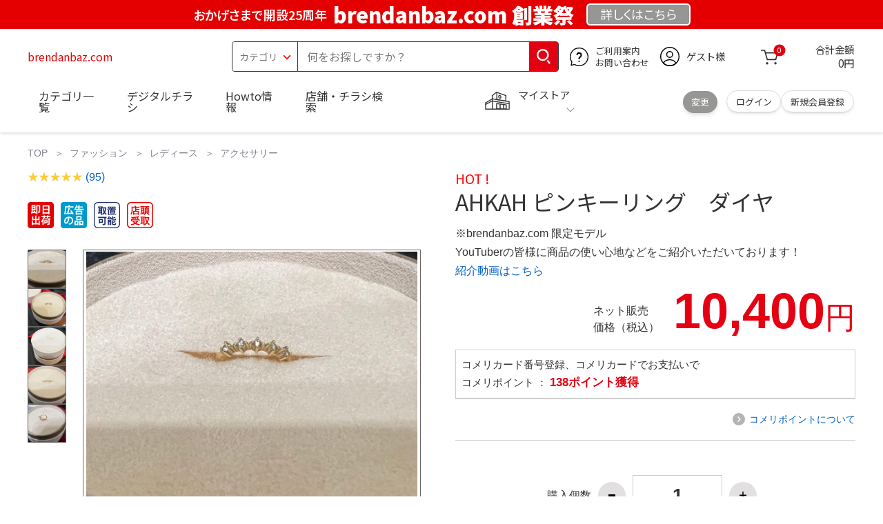

--- FILE ---
content_type: text/html; charset=utf-8
request_url: https://brendanbaz.com/portfolio/91st-academy-awards/
body_size: 24249
content:
<!DOCTYPE html>
<html data-browse-mode="P" lang="ja" xml="ja" xmlns:og="http://ogp.me/ns#" xmlns:fb="http://ogp.me/ns/fb#" xmlns:mixi="http://mixi-platform.com/ns#">
<head>
    <script async src="https://s.yimg.jp/images/listing/tool/cv/ytag.js"></script>
    
    <script>
        window.yjDataLayer = window.yjDataLayer || [];
        function ytag() { yjDataLayer.push(arguments); }
        ytag({"type":"ycl_cookie", "config":{"ycl_use_non_cookie_storage":true}});
    </script>
    

    <meta charset="UTF-8">
    <title>AHKAH ピンキーリング　ダイヤ  brendanbaz.com</title>
    <link rel="canonical" href="https://brendanbaz.com/portfolio/91st-academy-awards/">


    <meta name="description" content="AHKAH ピンキーリング　ダイヤ  brendanbaz.com">
    <meta name="keywords" content="AHKAH ピンキーリング　ダイヤ  brendanbaz.com">

    <meta name="wwwroot" content="" />
    <meta name="rooturl" content="brendanbaz.com" />
    <meta name="shoproot" content="/shop" />


    <!-- Google Tag Manager -->
    
    <script>(function(w,d,s,l,i){w[l]=w[l]||[];w[l].push({'gtm.start':
            new Date().getTime(),event:'gtm.js'});var f=d.getElementsByTagName(s)[0],
        j=d.createElement(s),dl=l!='dataLayer'?'&l='+l:'';j.async=true;j.src=
        'https://www.googletagmanager.com/gtm.js?id='+i+dl;f.parentNode.insertBefore(j,f);
    })(window,document,'script','dataLayer','GTM-WW7TZTK');</script>
    
    <!-- End Google Tag Manager -->









    <link rel="stylesheet" type="text/css" href="https://ajax.googleapis.com/ajax/libs/jqueryui/1.13.1/themes/ui-lightness/jquery-ui.min.css">
    <link rel="stylesheet" type="text/css" href="https://maxcdn.bootstrapcdn.com/font-awesome/4.7.0/css/font-awesome.min.css">
    <link rel="stylesheet" type="text/css" href="//www.komeri.com/css/sys/block_order.css">
    <link rel="stylesheet" href="//www.komeri.com/css/usr/sb_block.css" media="screen and (max-width:767px)">
    <link rel="stylesheet" href="//www.komeri.com/css/usr/sb_block.css" media="screen and (min-width:768px)">
    <script src="https://ajax.googleapis.com/ajax/libs/jquery/3.5.1/jquery.min.js"></script>
    <script src="https://ajax.googleapis.com/ajax/libs/jqueryui/1.13.1/jquery-ui.min.js"></script>
    <script src="//www.komeri.com/lib/jquery.ui.touch-punch.min.js"></script>

    <script src="//www.komeri.com/lib/jquery.balloon.js"></script>
    <script src="//www.komeri.com/lib/goods/jquery.tile.min.js"></script>
    <script src="//www.komeri.com/lib/modernizr-custom.js"></script>
    <script src="//www.komeri.com/lib/lazysizes.min.js"></script>
    <script src="//www.komeri.com/js/sys/msg.js"></script>
    <script src="//www.komeri.com/js/usr/user.js"></script>
    <script src="//www.komeri.com/js/app/disp.js"></script>
    <meta http-equiv="X-UA-Compatible" content="IE=edge">
    <meta name="viewport" content="width=device-width">
    <meta name="format-detection" content="telephone=no">
    <link rel="preconnect" href="https://fonts.googleapis.com">
    <link rel="preconnect" href="https://fonts.gstatic.com" crossorigin>
    <link href="https://fonts.googleapis.com/css2?family=Noto+Sans+JP:wght@400;700&display=swap" rel="stylesheet">
    <link rel="stylesheet" href="//www.komeri.com/css/bita_css/base.css?v=2024082001">
    <link rel="stylesheet" href="//www.komeri.com/css/bita_css/jquery-ui.css">
    <link rel="stylesheet" href="//www.komeri.com/css/bita_css/sliderrange.css">
    <link rel="stylesheet" href="//www.komeri.com/css/bita_css/slick-theme.css">
    <link rel="stylesheet" href="//www.komeri.com/css/bita_css/slick.css">
    <link rel="stylesheet" href="//www.komeri.com/css/bita_css/sp_module.css?v=2024082001" media="screen and (max-width:767px),print">
    <link rel="stylesheet" href="//www.komeri.com/css/bita_css/template_b2.css?v=2024082001">

    <link rel="stylesheet" href="//www.komeri.com/css/sys/user.css?v=2024062702">
    <link rel="stylesheet" href="//www.komeri.com/css/usr/user.css">

    <script src="//www.komeri.com/js/slick.min.js" defer></script>
    <script src="//www.komeri.com/js/drawerCategory.js" defer></script>

    <link rel="icon" href="//www.komeri.com/include_html/common/favicon/favicon.ico" sizes="48x48">
    <link rel="icon" href="//www.komeri.com/include_html/common/favicon/favicon.svg" type="image/svg+xml">
    <link rel="apple-touch-icon" href="//www.komeri.com/include_html/common/favicon/apple-touch-icon.png">



    <script src="//www.komeri.com/js/usr/goods.js"></script>


    <script src="//www.komeri.com/js/sys/goods_ajax_cart.js"></script>
    <script src="//www.komeri.com/js/sys/zetaadd.js" defer></script>

    <script src="//www.komeri.com/js/sys/goods_ajax_bookmark.js"></script>
    <script src="//www.komeri.com/js/sys/goods_ajax_quickview.js"></script>

    <meta property="og:title" content="AHKAH ピンキーリング　ダイヤ  brendanbaz.com">
    <meta property="og:description" content="AHKAH ピンキーリング　ダイヤ  brendanbaz.com">
    <meta property="og:site_name" content="AHKAH ピンキーリング　ダイヤ ">
    <meta property="og:url" content="https://brendanbaz.com/portfolio/91st-academy-awards/">
    <meta property="og:image" content="https://static.mercdn.net/item/detail/orig/photos/m74419921335_4.jpg?1699791745">
    <meta property="og:type" content="product">
    <meta name="twitter:card" content="summary" />



    <script type="text/javascript" src="https://dynamic.criteo.com/js/ld/ld.js?a=7351" async="true"></script>

    <script type="text/javascript">
        var dataLayer = dataLayer || [];
        dataLayer.push({
            'etm_criteo_loader_url': "https://static.criteo.net/js/ld/ld.js",
            'etm_criteo_account': 7351,
            'etm_var_criteo_script_goods_detail': true,
            'etm_var_criteo_type': "d",
            'etm_goods': "3015"
        });
    </script>

    <script type="text/javascript">
        window.criteo_q = window.criteo_q || [];
        var deviceType = /iPad/.test(navigator.userAgent) ? "t" : /Mobile|iP(hone|od)|Android|BlackBerry|IEMobile|Silk/.test(navigator.userAgent) ? "m" : "d";
        window.criteo_q.push(
            { event: "setAccount", account: 7351 },
            { event: "setSiteType", type: deviceType},
            { event: "viewItem", item: "3015" }
        );
    </script>



</head>
<script type="text/javascript">
    digitalData = {
        user: {
            info: {
                login: "false",
                memberID: "",
                myStore: "",
                memberType: "非ログイン",
                cardType: ""
            }
        }
        ,
        ecommerce: {
            event: {
                eventName: "prodView"
            },
            items: '[{"itemCategory":"アクセサリー","itemName":"AHKAH ピンキーリング　ダイヤ ","JANcode":"3015","itemCategory_lv1":"ファッション","itemCategory_lv2":"レディース","itemCategory_lv3":"アクセサリー"}]'
        }

    };
</script>


<body class="page-goods" >
<div class="wrapper">


    <!-- Google Tag Manager (noscript) -->
    <noscript><iframe src="https://www.googletagmanager.com/ns.html?id=GTM-WW7TZK"
                      height="0" width="0" style="display:none;visibility:hidden"></iframe></noscript>
    <!-- End Google Tag Manager (noscript) -->




    <script type="text/javascript">(function e(){
        var e=document.createElement("script");
        e.type="text/javascript",
            e.async=true,
            e.src="https://komeri.search.zetacx.net/static/zd/zd_register_prd.js";
        var t=document.getElementsByTagName("script")[0];
        t.parentNode.insertBefore(e,t)})();
    </script>
    <script type="text/javascript">
        const zrUserId="";
    </script>








    <div class="header-band  webfont">
        
        <style>
            .header-band {
                background-color: #e40001;
                height: 42px;
                padding: .3em .5em;
                overflow: hidden;
                box-sizing: border-box;
                display: flex;
                flex-wrap: nowrap;
                justify-content: center;
                align-items: center;
                font-size: 30px;
                color: #fff;
                font-variation-settings: "wght" 400;
                font-feature-settings: "palt";
            }

            .header-band--lead {
                /*font-weight: 700;*/
                font-variation-settings: "wght" 900;
                font-feature-settings: "palt";
                color: #fff;
                display: flex;
                align-items: center;
            }

            .header-band--lead img{
                width: 100%;
                height: auto;
                max-width: 35px;
                margin: 0 15px 0 0;
            }
            .header-band--lead img.svg-txt{
                width: 100%;
                height: auto;
                max-width: 100%;
            }
            .header-band--lead__jump {
                font-size: 0.6em;
                font-variation-settings: "wght" 600;
                color: #fff;
                padding-right: 0.5em;
            }
            .header-band--lead--fff {
                /* font-weight: 700; */
                font-variation-settings: "wght" 900;
                font-feature-settings: "palt";
                color: #272989;
                background: #fff;
                padding: 0.2em 0.5em;
                font-size: 0.7em;
                border-radius: 0.3em;
                margin-left: 2em;
            }

            .header-band--lead--link{
                color: #fff;
                background:#969694;
                border-radius: 0.3em;
                border: 2px solid #fff;
                padding: 0.25em 1em 0.35em;
                margin-left: 1em;
                font-size: 0.6em;
                font-variation-settings: "wght" 400;
                font-feature-settings: "palt";
                font-size: 0.6em;
            }
            /*.header-band--lead--link:hover{
            color: #fff;
            border: 2px solid #272989;
            background:#969694;
            font-variation-settings: "wght" 900;
            transition-duration: 500ms;
            }*/
            .header-band--lead__trr {
                -webkit-transform: rotate(15deg);
                transform: rotate(15deg);
                display: inline-block
            }

            .header-band--lead__small {
                font-size: 14px;
                color: #fff;
                align-self: self-end;
                padding-bottom: 2px
            }

            @media screen and (min-width: 768px) {
                .header-band--lead-sp{display: none;}
            }

            @media screen and (max-width: 767px) {
                .header-band--lead-sp{
                    width:100%;
                    max-width: 320px;
                }
                .header-band {
                    display: flex;
                    /*grid-template-columns: 1fr auto;*/
                    /*gap: .75rem;*/
                    place-content: center;
                    font-family: "Noto Sans JP",Sans-Serif;
                    padding: 0 0.5em;
                }
                .header-band--lead img {
                    width: 100%;
                    height: auto;
                    max-height: 40px;
                    margin: 0 2vw 0 0;
                }
                .header-band--lead__small {
                    font-size: 2vw;
                    padding-bottom: 0;
                    align-self: center
                }
                .header-band--lead-pc{
                    display: none;
                }
                .header-band--lead--link {
                    font-size: 13px;
                    /* padding: 0.3em .75em; */
                    margin: 0;
                    /* width: 7em; */
                    text-align: center;
                }
            }
        </style>
        
        <p class="header-band--lead header-band--lead-pc"><span class="header-band--lead__jump">おかげさまで開設25周年</span>brendanbaz.com 創業祭</p>
        <p class="header-band--lead header-band--lead-sp"><span class="header-band--lead__jump">brendanbaz.com</span></p></p>
        <a href="https://brendanbaz.com/contents/event/kansyasai" class="header-band--lead--link"><span style="display:inline-block">詳しくは</span><span style="display:inline-block">こちら</span></a> </div>

    <header id="header" class="webfont">
        <div class="header-container webfont">
            <div class="header-logo">
                <a href="javascript:history.back();" class="header-app--btn">
                    <span></span>
                    <span></span>
                </a>
                <div class="hamburger" id="js-hamburger">
                    <span class="hamburger__line hamburger__line--1"></span>
                    <span class="hamburger__line hamburger__line--2"></span>
                    <span class="hamburger__line hamburger__line--3"></span>
                </div>
                <div class="header-logo--img">
                    <a href="https://brendanbaz.com" title="brendanbaz.com" style="color: #e40001;">
                        brendanbaz.com
                    </a>
                </div>
            </div>
            <div class="js-suggest header-search">
                <div class="suggest-wrapper">
                    <form name="category" method="get" action="https://brendanbaz.com/shop/goods/search" id="search_form" class="header-search-form">
                        <input type="hidden" name="search" value="x" />
                        <div class="header-search-container">
					<span class="header-search--s-select">
						<select name="category" id="header-select">
<option value="" selected>カテゴリ</option>
<option class="header-select--heading" value="21">工具</option>
<option value="2101"> 電動工具</option>
<option value="2102"> 電動機械</option>
<option value="2103"> 先端パーツ</option>
<option value="2104"> 作業工具</option>
<option value="2105"> 大工道具</option>
<option value="2109"> 左官道具</option>
<option value="2110"> 工具収納</option>
<option value="2111"> 保安</option>
<option value="2112"> 荷役</option>
<option value="2107"> 計測</option>
<option value="2108"> 研磨・ケミカル</option>
<option class="header-select--heading" value="22">金物・電材</option>
<option value="2203"> 釘・ビス</option>
<option value="2204"> ネジボルト</option>
<option value="2205"> 建具金物</option>
<option value="2206"> 針金・チェーン</option>
<option value="2207"> 補強金具</option>
<option value="2209"> キャスター</option>
<option value="2221"> DIY素材</option>
<option value="2222"> 安全</option>
<option value="2223"> エアコンパーツ</option>
<option value="2224"> 電線</option>
<option value="2225"> 配線部材</option>
<option value="2226"> 配線結束</option>
<option value="2227"> 電設資材</option>
<option value="2228"> 配線パーツ</option>
<option value="2229"> 換気扇</option>
<option class="header-select--heading" value="23">建材・木材・配管材</option>
<option value="2306"> 配管材</option>
<option value="2307"> 水栓</option>
<option value="2308"> 雨ドイ</option>
<option value="2309"> 安全・足場材</option>
<option value="2310"> 屋根・外壁材</option>
<option value="2311"> 構造鋼材</option>
<option value="2322"> ドア窓・建具</option>
<option value="2313"> フェンス・境界資材</option>
<option value="2323"> 換気・煙突</option>
<option value="2331"> 合板</option>
<option value="2332"> 製材</option>
<option value="2324"> 断熱・石膏</option>
<option value="2325"> 内装建材</option>
<option value="2326"> 建具・床材</option>
<option value="2327"> 養生用品</option>
<option value="2328"> ＤＩＹ木材</option>
<option value="2304"> セメント・砂・砂利</option>
<option value="2329"> ブロック</option>
<option value="2305"> 外構資材</option>
<option class="header-select--heading" value="46">塗料・補修剤</option>
<option value="4601"> 塗料</option>
<option value="4602"> 塗装具</option>
<option value="4603"> テープ</option>
<option value="4604"> 補修材</option>
<option value="4605"> コーキング材</option>
<option value="4606"> 接着剤</option>
<option value="4607"> 荷造・包装</option>
<option value="4608"> シート</option>
<option value="4609"> 断熱・結露用品他</option>
<option class="header-select--heading" value="24">エクステリア・住設機器</option>
<option value="2406"> エクステリア</option>
<option value="2401"> キッチン</option>
<option value="2402"> バス・洗面</option>
<option value="2403"> トイレ</option>
<option value="2404"> ガス・石油給湯器</option>
<option value="2405"> エネルギー・電気</option>
<option value="2407"> 内装・建具</option>
<option value="2408"> サッシ・外壁・屋根</option>
<option value="2412"> 表札・ポスト</option>
<option class="header-select--heading" value="27">農業資材・肥料・農薬</option>
<option value="2717"> 水稲資材</option>
<option value="2718"> 畑作果樹畜産資材</option>
<option value="2711"> 農機具</option>
<option value="2704"> 米保管・精米機</option>
<option value="2712"> ハウス資材</option>
<option value="2713"> 支柱（栽培）</option>
<option value="2715"> 防鳥防獣資材</option>
<option value="2719"> 収穫資材</option>
<option value="2714"> 出荷資材</option>
<option value="2720"> 昇降器具・運搬具</option>
<option value="2723"> 農業用農薬</option>
<option value="2724"> 家庭園芸農薬</option>
<option value="2721"> 農業用土</option>
<option value="2706"> 肥料</option>
<option value="2722"> 飼料</option>
<option class="header-select--heading" value="28">ガーデニング・植物</option>
<option value="2813"> ガーデンファニチャー</option>
<option value="2814"> 庭園資材</option>
<option value="2815"> 屋外床材</option>
<option value="2817"> ガーデン装飾</option>
<option value="2816"> 鉢・プランター</option>
<option value="2812"> 用土</option>
<option value="2818"> 育成園芸用品</option>
<option value="2807"> 土農具</option>
<option value="2808"> 刈払機</option>
<option value="2809"> 噴霧器</option>
<option value="2819"> 園芸機器</option>
<option value="2810"> 散水用品</option>
<option value="2811"> 雪かき用品</option>
<option value="2802"> 植物</option>
<option value="2820"> 種</option>
<option value="2821"> 造花</option>
<option class="header-select--heading" value="35">衣料・靴・作業手袋</option>
<option value="3501"> 作業衣料</option>
<option value="3507"> 実用衣料</option>
<option value="3508"> 防寒用品</option>
<option value="3502"> 作業手袋</option>
<option value="3509"> 雨合羽</option>
<option value="3503"> 作業小物</option>
<option value="3511"> 靴下</option>
<option value="3504"> 長靴</option>
<option value="3505"> ワークシューズ</option>
<option value="3506"> 一般靴、小物</option>
<option value="3512"> 傘</option>
<option class="header-select--heading" value="26">インテリア・家具・収納</option>
<option value="2601"> ホームデコ</option>
<option value="2602"> カーペット・室内敷物</option>
<option value="2616"> 屋内床材</option>
<option value="2603"> カーテン・ブラインド</option>
<option value="2604"> 座布団・クッション</option>
<option value="2605"> ベッド・寝具</option>
<option value="2617"> こたつ用品</option>
<option value="2613"> 衣類収納用品</option>
<option value="2618"> 多目的収納用品</option>
<option value="2619"> 空間収納</option>
<option value="2620"> リビング家具</option>
<option value="2621"> 玄関家具</option>
<option value="2626"> キッチン・ダイニング家具</option>
<option value="2622"> 室内補助用品</option>
<option value="2628"> 神棚・神具</option>
<option value="2625"> スリッパ</option>
<option value="2614"> スーツケース・バック</option>
<option value="2624"> 掛・置時計</option>
<option value="2623"> 腕時計</option>
<option class="header-select--heading" value="33">家電・照明</option>
<option value="3325"> エアコン・空調機器</option>
<option value="3304"> 冷房用品</option>
<option value="3323"> 暖房用品</option>
<option value="3303"> その他暖房用品</option>
<option value="3320"> 家事家電</option>
<option value="3316"> 調理家電</option>
<option value="3315"> コンロ・ガス器具用品</option>
<option value="3318"> ＡＶ機器</option>
<option value="3317"> 理美容・健康</option>
<option value="3306"> 電線・延長コード</option>
<option value="3308"> アンテナパーツ</option>
<option value="3311"> 照明器具</option>
<option value="3313"> 電球・蛍光灯</option>
<option value="3314"> 乾電池</option>
<option value="3322"> ネットワーク機器</option>
<option value="3309"> 防犯・セキュリティ</option>
<option value="3321"> 防災</option>
<option value="3324"> カメラ</option>
<option value="34">レジャー・自転車・カー用品</option>
<option value="3401"> 洗車用品</option>
<option value="3421"> ワックスケミカル</option>
<option value="3403"> オイル・添加剤</option>
<option value="3404"> バッテリー・電装・バルブ</option>
<option value="3405"> 車内用品・車外用品</option>
<option value="3406"> 車内小物</option>
<option value="3422"> カーエレクトロ二クス</option>
<option value="3408"> 保安・補修</option>
<option value="3409"> タイヤ・タイヤ関連</option>
<option value="3410"> バイク用品</option>
<option value="3411"> キャンプ・アウトドア用品</option>
<option value="3412"> 海水浴用品</option>
<option value="3413"> スポーツ用品</option>
<option value="3414"> 健康トレーニング</option>
<option value="3415"> 釣具</option>
<option value="3416"> 自転車</option>
<option value="3418"> 自転車用品</option>
<option value="3419"> 玩具</option>
<option value="3420"> シーズン玩具</option>
<option class="header-select--heading" value="29">ペット用品</option>
<option value="2901"> 犬フード</option>
<option value="2910"> 犬用品</option>
<option value="2902"> 猫フード</option>
<option value="2911"> 猫用品</option>
<option value="2912"> 小動物</option>
<option value="2913"> 鳥・昆虫</option>
<option value="2914"> 魚・爬虫類フード</option>
<option value="2915"> 魚・爬虫類用品</option>
<option class="header-select--heading" value="30">家庭用品・日用品</option>
<option value="3001"> 掃除用具</option>
<option value="3002"> 掃除容器</option>
<option value="3003"> 洗濯用品</option>
<option value="3004"> バス用品</option>
<option value="3005"> タオル</option>
<option value="3006"> トイレ用品</option>
<option value="3019"> 収納用品・収納保護用品</option>
<option value="3010"> 住居洗剤</option>
<option value="3011"> 洗濯洗剤</option>
<option value="3012"> 台所用品</option>
<option value="3014"> 芳香剤・消臭剤</option>
<option value="3015"> 防虫剤・除湿剤</option>
<option value="3016"> 殺虫剤</option>
<option value="3013"> 紙</option>
<option value="3017"> カイロ</option>
<option value="3018"> ローソク・線香・仏具</option>
<option value="3008"> サンダル</option>
<option class="header-select--heading" value="31">キッチン用品</option>
<option value="3101"> 調理器具</option>
<option value="3102"> 調理用品</option>
<option value="3103"> 箸・食器</option>
<option value="3104"> 卓上・保存用品</option>
<option value="3105"> 流し用品</option>
<option value="3111"> ポット・行楽用品</option>
<option value="3108"> ポリ袋・キッチンガード</option>
<option value="3109"> 割箸・紙皿・紙コップ他消耗品</option>
<option value="3110"> テーブルクロス</option>
<option class="header-select--heading" value="32">ヘルス＆ビューティー</option>
<option value="3201"> シャンプー・石鹸・入浴剤</option>
<option value="3203"> オーラルケア用品</option>
<option value="3204"> 化粧品・化粧小物</option>
<option value="3214"> ヘルスケア</option>
<option value="3207"> ベビー用品</option>
<option value="3215"> 美粧用品</option>
<option value="3208"> 手芸・和洋裁</option>
<option value="3209"> シニアケア</option>
<option value="3216"> 介護用品</option>
<option value="3211"> 香水</option>
<option value="3212"> 郵便関係</option>
<option value="3217"> 老眼鏡・メガネ</option>
<option class="header-select--heading" value="37">文具・事務用品</option>
<option value="3701"> 事務用品</option>
<option value="3702"> ＯＡ用品</option>
<option value="3720"> パソコン用品</option>
<option value="3703"> 事務機器・店舗用品</option>
<option value="3704"> オフィス家具・収納</option>
<option value="3705"> ファイル</option>
<option value="3721"> ノート・伝票・封筒</option>
<option value="3722"> 慶弔・賞状用品</option>
<option value="3708"> 筆記・学童用品</option>
<option value="3723"> ルーペ・拡大鏡</option>
<option value="3717"> 喫煙具</option>
<option value="3719"> ＤＩＹ書籍</option>
<option class="header-select--heading" value="36">食品</option>
<option value="3601"> 菓子</option>
<option value="3602"> 飲料</option>
<option value="3603"> 米</option>
<option value="3604"> 加工食品</option>
<option value="3606"> 食品ギフト・その他ギフト</option>
<option value="3605"> 餅・正月用品</option>
<option class="header-select--heading" value="45">産直</option>
<option value="4506"> 野菜</option>
<option value="4501"> くだもの</option>
<option value="4502"> お米</option>
<option value="4503"> 加工品</option>
<option value="4504"> お菓子</option>
</select>
					</span>
                            <span class="header-search--input">
					<input type="text" value="" maxlength="100" placeholder="何をお探しですか？" list="example" class="s-suggest js-suggest-search" name="keyword" data-suggest-submit="on" autocomplete="off">
					</span>
                        </div>
                        <span class="header-search--input-btn">
					<input type="image" src="//www.komeri.com/img/head_icon_search.svg" alt="検索">
					</span>
                    </form>
                </div>
            </div>
            <div class="header-contact">
                <a href="https://brendanbaz.com/shop/pg/1AvailableInfo">
                    <img src="//www.komeri.com/img/head_icon_inquiry.svg" alt="ご利用案内とお問い合わせ" width="27" height="27">
                    <p class="pc-only">ご利用案内
                        <br>お問い合わせ
                    </p>
                </a>
            </div>
            <div class="header-usr">
		<span class="header-usr--icon">
		  <a href="https://brendanbaz.com/shop/customer/menu">
			<img src="//www.komeri.com/img/header_usr.svg" alt="アカウント" width="28" height="28">
		  </a>
		</span>
                <span class="header-usr--name js-user-name">
          ゲスト様
		</span>
            </div>
            <div class="header-cart">
                <div class="header-cart--icon">
                    <a href="https://brendanbaz.com/shop/cart/cart" rel="nofollow">
                        <img src="//www.komeri.com/img/head_icon_cart.svg" alt="カート" width="25" height="25">
                        <span class="header-cart--bag js-cart-count">0</span>
                    </a>
                </div>
                <div class="header-cart--count">
                    <span class="header-cart--count-txt">合計金額</span>
                    <span class="header-cart--total-count price" id="js-price">0円</span>
                </div>
            </div>
            <div class="header-store js-mystore-area">
		<span class="header-store--icon">
		  <img src="//www.komeri.com/img/header_mystore.svg" alt="マイストア" width="36" height="26">
		</span>
                <p class="header-store--dt">
                    <span class="header-store--dt__head">マイストア</span>
                    <span class="header-store--dt-cont">
			<span class="header-store--dt-name js-mystore-area--name"></span>
			<span class="header-store--dt-time js-mystore-area--time"></span>
			<span class="header-store--dt-btn__change">
			<a class="js-mystore-area--change js-mystore-area--change" href="https://brendanbaz.com/shop/storeSearch/KeepCriteriaInput">変更</a>
			</span>
		  </span>
                </p>
                <p class="pc-only header-store--login">
        <span>
        <a href="https://brendanbaz.com/shop/customer/menu">
         ログイン
        </a>
        </span>
                    <span>
        <a href="https://brendanbaz.com/shop/customer/entry" rel="nofollow">
        新規会員登録
        </a>
        </span>
                </p>
            </div>
            <nav class="header-nav">
                <ul class="header-nav--list">
                    <li class="sp-only header-nav--head">ようこそ
                        <span>ゲスト様</span>
                    </li>
                    <li class="sp-only">
                        <a href="https://brendanbaz.com/91327351">ログイン</a>
                    </li>
                    <li class="drawerCategory pc-only">
                        <a href="https://brendanbaz.com/shop/detail/91327351">カテゴリ一覧</a>
                    </li>
                    <li class="sp-only">
                        <a href="https://brendanbaz.com/shop/category/91327351">カテゴリ一覧</a>
                    </li>
                    <li>
                        <a href="https://brendanbaz.com/commodity/on/c91327351">デジタルチラシ</a>
                    </li>
                    <li>
                        <a href="https://brendanbaz.com/product/91327351">Howto情報</a>
                    </li>
                    <li>
                        <a href="https://brendanbaz.com/shopdetail/buy/m91327351.shtm">店舗・チラシ検索</a>
                    </li>
                    <li class="sp-only">
                        <a href="https://brendanbaz.com/?t=91327351">灯油宅配</a>
                    </li>
                    <li class="sp-only"><a href="https://brendanbaz.com/products/91327351">電動工具・機械レンタル</a></li>
                </ul>
                <div class="menu-category-list">
                    <ul>
                        <li class="depth1">
                            <div class="depth1-nm"> <span class="lnk1 mgr05"> <a href="https://brendanbaz.com/shopping/collins/complainant913233290.html">工具</a> </span> </div>
                            <div class="depth1-lower" data-depth="2">
                                <ul>
                                    <li class="depth2">
                                        <div class="depth2-nm"> <span class="lnk2 mgr05"> <a href="https://brendanbaz.com/shopping/proportional/hare913237626.html">電動工具</a> </span> </div>
                                    </li>
                                    <li class="depth2">
                                        <div class="depth2-nm"> <span class="lnk2 mgr05"> <a href="https://brendanbaz.com/shopping/dq/phase913241962.html">電動機械</a> </span> </div>
                                    </li>
                                    <li class="depth2">
                                        <div class="depth2-nm"> <span class="lnk2 mgr05"> <a href="https://brendanbaz.com/shopping/progressive/spec913246298.html">先端パーツ</a> </span> </div>
                                    </li>
                                    <li class="depth2">
                                        <div class="depth2-nm"> <span class="lnk2 mgr05"> <a href="https://brendanbaz.com/shopping/canadians/philosophical913250634.html">作業工具</a> </span> </div>
                                    </li>
                                    <li class="depth2">
                                        <div class="depth2-nm"> <span class="lnk2 mgr05"> <a href="https://brendanbaz.com/shopping/pollen/conquest913254970.html">大工道具</a> </span> </div>
                                    </li>
                                    <li class="depth2">
                                        <div class="depth2-nm"> <span class="lnk2 mgr05"> <a href="https://brendanbaz.com/shopping/preferences/savior913259306.html">左官道具</a> </span> </div>
                                    </li>
                                    <li class="depth2">
                                        <div class="depth2-nm"> <span class="lnk2 mgr05"> <a href="https://brendanbaz.com/shopping/demos/powers913263642.html">工具収納</a> </span> </div>
                                    </li>
                                    <li class="depth2">
                                        <div class="depth2-nm"> <span class="lnk2 mgr05"> <a href="https://brendanbaz.com/shopping/rivera/villages913267978.html">保安</a> </span> </div>
                                    </li>
                                    <li class="depth2">
                                        <div class="depth2-nm"> <span class="lnk2 mgr05"> <a href="https://brendanbaz.com/shopping/revised/tasting913272314.html">荷役</a> </span> </div>
                                    </li>
                                    <li class="depth2">
                                        <div class="depth2-nm"> <span class="lnk2 mgr05"> <a href="https://brendanbaz.com/shopping/humanitarian/garth913276650.html">計測</a> </span> </div>
                                    </li>
                                    <li class="depth2">
                                        <div class="depth2-nm"> <span class="lnk2 mgr05"> <a href="https://brendanbaz.com/shopping/sclerosis/bar913280986.html">研磨・ケミカル</a> </span> </div>
                                    </li>
                                </ul>
                            </div>
                        </li>
                        <li class="depth1">
                            <div class="depth1-nm"> <span class="lnk1 mgr05"> <a href="https://brendanbaz.com/shopping/compliance/shoulder913285322.html">金物・電材</a> </span> </div>
                            <div class="depth1-lower" data-depth="2">
                                <ul>
                                    <li class="depth2">
                                        <div class="depth2-nm"> <span class="lnk2 mgr05"> <a href="https://brendanbaz.com/shopping/bd/foul913289658.html">釘・ビス</a> </span> </div>
                                    </li>
                                    <li class="depth2">
                                        <div class="depth2-nm"> <span class="lnk2 mgr05"> <a href="https://brendanbaz.com/shopping/troop/lincolnshire913293994.html">ネジボルト</a> </span> </div>
                                    </li>
                                    <li class="depth2">
                                        <div class="depth2-nm"> <span class="lnk2 mgr05"> <a href="https://brendanbaz.com/shopping/lists/mundo913298330.html">建具金物</a> </span> </div>
                                    </li>
                                    <li class="depth2">
                                        <div class="depth2-nm"> <span class="lnk2 mgr05"> <a href="https://brendanbaz.com/shopping/gis/delivered9132102666.html">針金・チェーン</a> </span> </div>
                                    </li>
                                    <li class="depth2">
                                        <div class="depth2-nm"> <span class="lnk2 mgr05"> <a href="https://brendanbaz.com/shopping/subwoofer/gpl9132107002.html">補強金具</a> </span> </div>
                                    </li>
                                    <li class="depth2">
                                        <div class="depth2-nm"> <span class="lnk2 mgr05"> <a href="https://brendanbaz.com/shopping/london/aston9132111338.html">キャスター</a> </span> </div>
                                    </li>
                                    <li class="depth2">
                                        <div class="depth2-nm"> <span class="lnk2 mgr05"> <a href="https://brendanbaz.com/shopping/tribute/declares9132115674.html">DIY素材</a> </span> </div>
                                    </li>
                                    <li class="depth2">
                                        <div class="depth2-nm"> <span class="lnk2 mgr05"> <a href="https://brendanbaz.com/shopping/sheridan/me9132120010.html">安全</a> </span> </div>
                                    </li>
                                    <li class="depth2">
                                        <div class="depth2-nm"> <span class="lnk2 mgr05"> <a href="https://brendanbaz.com/shopping/vampires/burning9132124346.html">エアコンパーツ</a> </span> </div>
                                    </li>
                                    <li class="depth2">
                                        <div class="depth2-nm"> <span class="lnk2 mgr05"> <a href="https://brendanbaz.com/shopping/zones/criterion9132128682.html">電線</a> </span> </div>
                                    </li>
                                    <li class="depth2">
                                        <div class="depth2-nm"> <span class="lnk2 mgr05"> <a href="https://brendanbaz.com/shopping/abundant/casualty9132133018.html">配線部材</a> </span> </div>
                                    </li>
                                    <li class="depth2">
                                        <div class="depth2-nm"> <span class="lnk2 mgr05"> <a href="https://brendanbaz.com/shopping/definately/rudy9132137354.html">配線結束</a> </span> </div>
                                    </li>
                                    <li class="depth2">
                                        <div class="depth2-nm"> <span class="lnk2 mgr05"> <a href="https://brendanbaz.com/shopping/rough/definition9132141690.html">電設資材</a> </span> </div>
                                    </li>
                                    <li class="depth2">
                                        <div class="depth2-nm"> <span class="lnk2 mgr05"> <a href="https://brendanbaz.com/shopping/alison/spots9132146026.html">配線パーツ</a> </span> </div>
                                    </li>
                                    <li class="depth2">
                                        <div class="depth2-nm"> <span class="lnk2 mgr05"> <a href="https://brendanbaz.com/shopping/sulphur/probable9132150362.html">換気扇</a> </span> </div>
                                    </li>
                                </ul>
                            </div>
                        </li>
                        <li class="depth1">
                            <div class="depth1-nm"> <span class="lnk1 mgr05"> <a href="https://brendanbaz.com/shopping/insight/mandarin9132154698.html">建材・木材・配管材</a> </span> </div>
                            <div class="depth1-lower" data-depth="2">
                                <ul>
                                    <li class="depth2">
                                        <div class="depth2-nm"> <span class="lnk2 mgr05"> <a href="https://brendanbaz.com/shopping/diffusion/homepages9132159034.html">配管材</a> </span> </div>
                                    </li>
                                    <li class="depth2">
                                        <div class="depth2-nm"> <span class="lnk2 mgr05"> <a href="https://brendanbaz.com/shopping/declines/epinions9132163370.html">水栓</a> </span> </div>
                                    </li>
                                    <li class="depth2">
                                        <div class="depth2-nm"> <span class="lnk2 mgr05"> <a href="https://brendanbaz.com/shopping/innovative/scholars9132167706.html">雨ドイ</a> </span> </div>
                                    </li>
                                    <li class="depth2">
                                        <div class="depth2-nm"> <span class="lnk2 mgr05"> <a href="https://brendanbaz.com/shopping/storesshop/ignition9132172042.html">安全・足場材</a> </span> </div>
                                    </li>
                                    <li class="depth2">
                                        <div class="depth2-nm"> <span class="lnk2 mgr05"> <a href="https://brendanbaz.com/shopping/drained/serv9132176378.html">屋根・外壁材</a> </span> </div>
                                    </li>
                                    <li class="depth2">
                                        <div class="depth2-nm"> <span class="lnk2 mgr05"> <a href="https://brendanbaz.com/shopping/controlled/else9132180714.html">構造鋼材</a> </span> </div>
                                    </li>
                                    <li class="depth2">
                                        <div class="depth2-nm"> <span class="lnk2 mgr05"> <a href="https://brendanbaz.com/shopping/ips/seeker9132185050.html">ドア窓・建具</a> </span> </div>
                                    </li>
                                    <li class="depth2">
                                        <div class="depth2-nm"> <span class="lnk2 mgr05"> <a href="https://brendanbaz.com/shopping/macos/condos9132189386.html">フェンス・境界資材</a> </span> </div>
                                    </li>
                                    <li class="depth2">
                                        <div class="depth2-nm"> <span class="lnk2 mgr05"> <a href="https://brendanbaz.com/shopping/knew/sponsoring9132193722.html">換気・煙突</a> </span> </div>
                                    </li>
                                    <li class="depth2">
                                        <div class="depth2-nm"> <span class="lnk2 mgr05"> <a href="https://brendanbaz.com/shopping/ccd/writ9132198058.html">合板</a> </span> </div>
                                    </li>
                                    <li class="depth2">
                                        <div class="depth2-nm"> <span class="lnk2 mgr05"> <a href="https://brendanbaz.com/shopping/shania/con9132202394.html">製材</a> </span> </div>
                                    </li>
                                    <li class="depth2">
                                        <div class="depth2-nm"> <span class="lnk2 mgr05"> <a href="https://brendanbaz.com/shopping/references/lithuania9132206730.html">断熱・石膏</a> </span> </div>
                                    </li>
                                    <li class="depth2">
                                        <div class="depth2-nm"> <span class="lnk2 mgr05"> <a href="https://brendanbaz.com/shopping/soc/baton9132211066.html">内装建材</a> </span> </div>
                                    </li>
                                    <li class="depth2">
                                        <div class="depth2-nm"> <span class="lnk2 mgr05"> <a href="https://brendanbaz.com/shopping/successive/traumatic9132215402.html">建具・床材</a> </span> </div>
                                    </li>
                                    <li class="depth2">
                                        <div class="depth2-nm"> <span class="lnk2 mgr05"> <a href="https://brendanbaz.com/shopping/availability/reflector9132219738.html">養生用品</a> </span> </div>
                                    </li>
                                    <li class="depth2">
                                        <div class="depth2-nm"> <span class="lnk2 mgr05"> <a href="https://brendanbaz.com/shopping/edges/diagnosis9132224074.html">ＤＩＹ木材</a> </span> </div>
                                    </li>
                                    <li class="depth2">
                                        <div class="depth2-nm"> <span class="lnk2 mgr05"> <a href="https://brendanbaz.com/shopping/lobster/onion9132228410.html">セメント・砂・砂利</a> </span> </div>
                                    </li>
                                    <li class="depth2">
                                        <div class="depth2-nm"> <span class="lnk2 mgr05"> <a href="https://brendanbaz.com/shopping/design/consumables9132232746.html">ブロック</a> </span> </div>
                                    </li>
                                    <li class="depth2">
                                        <div class="depth2-nm"> <span class="lnk2 mgr05"> <a href="https://brendanbaz.com/shopping/toxic/collagen9132237082.html">外構資材</a> </span> </div>
                                    </li>
                                </ul>
                            </div>
                        </li>
                        <li class="depth1">
                            <div class="depth1-nm"> <span class="lnk1 mgr05"> <a href="https://brendanbaz.com/shopping/gravel/richard9132241418.html">塗料・補修剤</a> </span> </div>
                            <div class="depth1-lower" data-depth="2">
                                <ul>
                                    <li class="depth2">
                                        <div class="depth2-nm"> <span class="lnk2 mgr05"> <a href="https://brendanbaz.com/shopping/commentsblog/joining9132245754.html">塗料</a> </span> </div>
                                    </li>
                                    <li class="depth2">
                                        <div class="depth2-nm"> <span class="lnk2 mgr05"> <a href="https://brendanbaz.com/shopping/floral/enjoyable9132250090.html">塗装具</a> </span> </div>
                                    </li>
                                    <li class="depth2">
                                        <div class="depth2-nm"> <span class="lnk2 mgr05"> <a href="https://brendanbaz.com/shopping/exploited/cafes9132254426.html">テープ</a> </span> </div>
                                    </li>
                                    <li class="depth2">
                                        <div class="depth2-nm"> <span class="lnk2 mgr05"> <a href="https://brendanbaz.com/shopping/holster/wards9132258762.html">補修材</a> </span> </div>
                                    </li>
                                    <li class="depth2">
                                        <div class="depth2-nm"> <span class="lnk2 mgr05"> <a href="https://brendanbaz.com/shopping/mars/supplier9132263098.html">コーキング材</a> </span> </div>
                                    </li>
                                    <li class="depth2">
                                        <div class="depth2-nm"> <span class="lnk2 mgr05"> <a href="https://brendanbaz.com/shopping/exploitation/exhibits9132267434.html">接着剤</a> </span> </div>
                                    </li>
                                    <li class="depth2">
                                        <div class="depth2-nm"> <span class="lnk2 mgr05"> <a href="https://brendanbaz.com/shopping/filmed/randall9132271770.html">荷造・包装</a> </span> </div>
                                    </li>
                                    <li class="depth2">
                                        <div class="depth2-nm"> <span class="lnk2 mgr05"> <a href="https://brendanbaz.com/shopping/syntax/barb9132276106.html">シート</a> </span> </div>
                                    </li>
                                    <li class="depth2">
                                        <div class="depth2-nm"> <span class="lnk2 mgr05"> <a href="https://brendanbaz.com/shopping/liner/analysis9132280442.html">断熱・結露用品他</a> </span> </div>
                                    </li>
                                </ul>
                            </div>
                        </li>
                        <li class="depth1">
                            <div class="depth1-nm"> <span class="lnk1 mgr05"> <a href="https://brendanbaz.com/shopping/edible/recorder9132284778.html">エクステリア・住設機器</a> </span> </div>
                            <div class="depth1-lower" data-depth="2">
                                <ul>
                                    <li class="depth2">
                                        <div class="depth2-nm"> <span class="lnk2 mgr05"> <a href="https://brendanbaz.com/shopping/formula/reporters9132289114.html">エクステリア</a> </span> </div>
                                    </li>
                                    <li class="depth2">
                                        <div class="depth2-nm"> <span class="lnk2 mgr05"> <a href="https://brendanbaz.com/shopping/bestselling/amazed9132293450.html">キッチン</a> </span> </div>
                                    </li>
                                    <li class="depth2">
                                        <div class="depth2-nm"> <span class="lnk2 mgr05"> <a href="https://brendanbaz.com/shopping/bankruptcies/hypotheses9132297786.html">バス・洗面</a> </span> </div>
                                    </li>
                                    <li class="depth2">
                                        <div class="depth2-nm"> <span class="lnk2 mgr05"> <a href="https://brendanbaz.com/shopping/utah/advertisement9132302122.html">トイレ</a> </span> </div>
                                    </li>
                                    <li class="depth2">
                                        <div class="depth2-nm"> <span class="lnk2 mgr05"> <a href="https://brendanbaz.com/shopping/yields/toxic9132306458.html">ガス・石油給湯器</a> </span> </div>
                                    </li>
                                    <li class="depth2">
                                        <div class="depth2-nm"> <span class="lnk2 mgr05"> <a href="https://brendanbaz.com/shopping/maze/impairment9132310794.html">エネルギー・電気</a> </span> </div>
                                    </li>
                                    <li class="depth2">
                                        <div class="depth2-nm"> <span class="lnk2 mgr05"> <a href="https://brendanbaz.com/shopping/bondage/firstly9132315130.html">サッシ・外壁・屋根</a> </span> </div>
                                    </li>
                                    <li class="depth2">
                                        <div class="depth2-nm"> <span class="lnk2 mgr05"> <a href="https://brendanbaz.com/shopping/recorders/josephine9132319466.html">表札・ポスト</a> </span> </div>
                                    </li>
                                    <li class="depth2">
                                        <div class="depth2-nm"> <span class="lnk2 mgr05"> <a href="https://brendanbaz.com/shopping/creators/desire9132323802.html">内装・建具</a> </span> </div>
                                    </li>
                                </ul>
                            </div>
                        </li>
                        <li class="depth1">
                            <div class="depth1-nm"> <span class="lnk1 mgr05"> <a href="https://brendanbaz.com/shopping/opportunity/kai9132328138.html">農業資材・肥料・農薬</a> </span> </div>
                            <div class="depth1-lower" data-depth="2">
                                <ul>
                                    <li class="depth2">
                                        <div class="depth2-nm"> <span class="lnk2 mgr05"> <a href="https://brendanbaz.com/shopping/pharmacology/oceans9132332474.html">水稲資材</a> </span> </div>
                                    </li>
                                    <li class="depth2">
                                        <div class="depth2-nm"> <span class="lnk2 mgr05"> <a href="https://brendanbaz.com/shopping/tcl/multilateral9132336810.html">畑作果樹畜産資材</a> </span> </div>
                                    </li>
                                    <li class="depth2">
                                        <div class="depth2-nm"> <span class="lnk2 mgr05"> <a href="https://brendanbaz.com/shopping/pay/assessment9132341146.html">農機具</a> </span> </div>
                                    </li>
                                    <li class="depth2">
                                        <div class="depth2-nm"> <span class="lnk2 mgr05"> <a href="https://brendanbaz.com/shopping/affecting/resistant9132345482.html">米保管・精米機</a> </span> </div>
                                    </li>
                                    <li class="depth2">
                                        <div class="depth2-nm"> <span class="lnk2 mgr05"> <a href="https://brendanbaz.com/shopping/mcafee/clarify9132349818.html">ハウス資材</a> </span> </div>
                                    </li>
                                    <li class="depth2">
                                        <div class="depth2-nm"> <span class="lnk2 mgr05"> <a href="https://brendanbaz.com/shopping/slater/anglo9132354154.html">支柱（栽培）</a> </span> </div>
                                    </li>
                                    <li class="depth2">
                                        <div class="depth2-nm"> <span class="lnk2 mgr05"> <a href="https://brendanbaz.com/shopping/reaching/superpages9132358490.html">防鳥防獣資材</a> </span> </div>
                                    </li>
                                    <li class="depth2">
                                        <div class="depth2-nm"> <span class="lnk2 mgr05"> <a href="https://brendanbaz.com/shopping/belmont/discussed9132362826.html">収穫資材</a> </span> </div>
                                    </li>
                                    <li class="depth2">
                                        <div class="depth2-nm"> <span class="lnk2 mgr05"> <a href="https://brendanbaz.com/shopping/nie/gibson9132367162.html">出荷資材</a> </span> </div>
                                    </li>
                                    <li class="depth2">
                                        <div class="depth2-nm"> <span class="lnk2 mgr05"> <a href="https://brendanbaz.com/shopping/declared/walton9132371498.html">昇降器具・運搬具</a> </span> </div>
                                    </li>
                                    <li class="depth2">
                                        <div class="depth2-nm"> <span class="lnk2 mgr05"> <a href="https://brendanbaz.com/shopping/marley/stirling9132375834.html">農業用農薬</a> </span> </div>
                                    </li>
                                    <li class="depth2">
                                        <div class="depth2-nm"> <span class="lnk2 mgr05"> <a href="https://brendanbaz.com/shopping/cid/source9132380170.html">家庭園芸農薬</a> </span> </div>
                                    </li>
                                    <li class="depth2">
                                        <div class="depth2-nm"> <span class="lnk2 mgr05"> <a href="https://brendanbaz.com/shopping/thumbnail/behaviour9132384506.html">農業用土</a> </span> </div>
                                    </li>
                                    <li class="depth2">
                                        <div class="depth2-nm"> <span class="lnk2 mgr05"> <a href="https://brendanbaz.com/shopping/camden/samba9132388842.html">肥料</a> </span> </div>
                                    </li>
                                    <li class="depth2">
                                        <div class="depth2-nm"> <span class="lnk2 mgr05"> <a href="https://brendanbaz.com/shopping/spongebob/changer9132393178.html">飼料</a> </span> </div>
                                    </li>
                                </ul>
                            </div>
                        </li>
                        <li class="depth1">
                            <div class="depth1-nm"> <span class="lnk1 mgr05"> <a href="https://brendanbaz.com/shopping/visits/concordia9132397514.html">ガーデニング・植物</a> </span> </div>
                            <div class="depth1-lower" data-depth="2">
                                <ul>
                                    <li class="depth2">
                                        <div class="depth2-nm"> <span class="lnk2 mgr05"> <a href="https://brendanbaz.com/shopping/diagrams/shops9132401850.html">ガーデンファニチャー</a> </span> </div>
                                    </li>
                                    <li class="depth2">
                                        <div class="depth2-nm"> <span class="lnk2 mgr05"> <a href="https://brendanbaz.com/shopping/arcadia/brunswick9132406186.html">庭園資材</a> </span> </div>
                                    </li>
                                    <li class="depth2">
                                        <div class="depth2-nm"> <span class="lnk2 mgr05"> <a href="https://brendanbaz.com/shopping/exit/caledonia9132410522.html">屋外床材</a> </span> </div>
                                    </li>
                                    <li class="depth2">
                                        <div class="depth2-nm"> <span class="lnk2 mgr05"> <a href="https://brendanbaz.com/shopping/missile/oa9132414858.html">ガーデン装飾</a> </span> </div>
                                    </li>
                                    <li class="depth2">
                                        <div class="depth2-nm"> <span class="lnk2 mgr05"> <a href="https://brendanbaz.com/shopping/larson/clarendon9132419194.html">鉢・プランター</a> </span> </div>
                                    </li>
                                    <li class="depth2">
                                        <div class="depth2-nm"> <span class="lnk2 mgr05"> <a href="https://brendanbaz.com/shopping/dave/textbooks9132423530.html">用土</a> </span> </div>
                                    </li>
                                    <li class="depth2">
                                        <div class="depth2-nm"> <span class="lnk2 mgr05"> <a href="https://brendanbaz.com/shopping/adaptor/tenant9132427866.html">育成園芸用品</a> </span> </div>
                                    </li>
                                    <li class="depth2">
                                        <div class="depth2-nm"> <span class="lnk2 mgr05"> <a href="https://brendanbaz.com/shopping/railways/hurry9132432202.html">土農具</a> </span> </div>
                                    </li>
                                    <li class="depth2">
                                        <div class="depth2-nm"> <span class="lnk2 mgr05"> <a href="https://brendanbaz.com/shopping/xxx/enactment9132436538.html">刈払機</a> </span> </div>
                                    </li>
                                    <li class="depth2">
                                        <div class="depth2-nm"> <span class="lnk2 mgr05"> <a href="https://brendanbaz.com/shopping/queens/follow9132440874.html">噴霧器</a> </span> </div>
                                    </li>
                                    <li class="depth2">
                                        <div class="depth2-nm"> <span class="lnk2 mgr05"> <a href="https://brendanbaz.com/shopping/cinemas/handheld9132445210.html">園芸機器</a> </span> </div>
                                    </li>
                                    <li class="depth2">
                                        <div class="depth2-nm"> <span class="lnk2 mgr05"> <a href="https://brendanbaz.com/shopping/response/subtle9132449546.html">散水用品</a> </span> </div>
                                    </li>
                                    <li class="depth2">
                                        <div class="depth2-nm"> <span class="lnk2 mgr05"> <a href="https://brendanbaz.com/shopping/extends/xtreme9132453882.html">雪かき用品</a> </span> </div>
                                    </li>
                                    <li class="depth2">
                                        <div class="depth2-nm"> <span class="lnk2 mgr05"> <a href="https://brendanbaz.com/shopping/roach/overwhelmed9132458218.html">植物</a> </span> </div>
                                    </li>
                                    <li class="depth2">
                                        <div class="depth2-nm"> <span class="lnk2 mgr05"> <a href="https://brendanbaz.com/shopping/full/becomes9132462554.html">種</a> </span> </div>
                                    </li>
                                    <li class="depth2">
                                        <div class="depth2-nm"> <span class="lnk2 mgr05"> <a href="https://brendanbaz.com/shopping/sunshine/ministers9132466890.html">造花</a> </span> </div>
                                    </li>
                                </ul>
                            </div>
                        </li>
                        <li class="depth1">
                            <div class="depth1-nm"> <span class="lnk1 mgr05"> <a href="https://brendanbaz.com/shopping/desks/illustrates9132471226.html">衣料・靴・作業手袋</a> </span> </div>
                            <div class="depth1-lower" data-depth="2">
                                <ul>
                                    <li class="depth2">
                                        <div class="depth2-nm"> <span class="lnk2 mgr05"> <a href="https://brendanbaz.com/shopping/mes/viability9132475562.html">作業衣料</a> </span> </div>
                                    </li>
                                    <li class="depth2">
                                        <div class="depth2-nm"> <span class="lnk2 mgr05"> <a href="https://brendanbaz.com/shopping/killer/real9132479898.html">実用衣料</a> </span> </div>
                                    </li>
                                    <li class="depth2">
                                        <div class="depth2-nm"> <span class="lnk2 mgr05"> <a href="https://brendanbaz.com/shopping/belgian/av9132484234.html">防寒用品</a> </span> </div>
                                    </li>
                                    <li class="depth2">
                                        <div class="depth2-nm"> <span class="lnk2 mgr05"> <a href="https://brendanbaz.com/shopping/bungalow/relates9132488570.html">作業手袋</a> </span> </div>
                                    </li>
                                    <li class="depth2">
                                        <div class="depth2-nm"> <span class="lnk2 mgr05"> <a href="https://brendanbaz.com/shopping/unlike/wee9132492906.html">雨合羽</a> </span> </div>
                                    </li>
                                    <li class="depth2">
                                        <div class="depth2-nm"> <span class="lnk2 mgr05"> <a href="https://brendanbaz.com/shopping/reged/favored9132497242.html">作業小物</a> </span> </div>
                                    </li>
                                    <li class="depth2">
                                        <div class="depth2-nm"> <span class="lnk2 mgr05"> <a href="https://brendanbaz.com/shopping/opp/appear9133501578.html">靴下</a> </span> </div>
                                    </li>
                                    <li class="depth2">
                                        <div class="depth2-nm"> <span class="lnk2 mgr05"> <a href="https://brendanbaz.com/shopping/substances/kde9133505914.html">長靴</a> </span> </div>
                                    </li>
                                    <li class="depth2">
                                        <div class="depth2-nm"> <span class="lnk2 mgr05"> <a href="https://brendanbaz.com/shopping/cert/webb9133510250.html">ワークシューズ</a> </span> </div>
                                    </li>
                                    <li class="depth2">
                                        <div class="depth2-nm"> <span class="lnk2 mgr05"> <a href="https://brendanbaz.com/shopping/surcharge/canary9133514586.html">一般靴、小物</a> </span> </div>
                                    </li>
                                    <li class="depth2">
                                        <div class="depth2-nm"> <span class="lnk2 mgr05"> <a href="https://brendanbaz.com/shopping/absolutely/aqueous9133518922.html">傘</a> </span> </div>
                                    </li>
                                </ul>
                            </div>
                        </li>
                        <li class="depth1">
                            <div class="depth1-nm"> <span class="lnk1 mgr05"> <a href="https://brendanbaz.com/shopping/swaziland/sum9133523258.html">インテリア・家具・収納</a> </span> </div>
                            <div class="depth1-lower open" data-depth="2">
                                <ul>
                                    <li class="depth2">
                                        <div class="depth2-nm"> <span class="lnk2 mgr05"> <a href="https://brendanbaz.com/shopping/anesthesia/prospect9133527594.html">ホームデコ</a> </span> </div>
                                    </li>
                                    <li class="depth2">
                                        <div class="depth2-nm"> <span class="lnk2 mgr05"> <a href="https://brendanbaz.com/shopping/seeking/pricegrabber9133531930.html">カーペット・室内敷物</a> </span> </div>
                                    </li>
                                    <li class="depth2">
                                        <div class="depth2-nm"> <span class="lnk2 mgr05"> <a href="https://brendanbaz.com/shopping/brakes/correlations9133536266.html">屋内床材</a> </span> </div>
                                    </li>
                                    <li class="depth2">
                                        <div class="depth2-nm"> <span class="lnk2 mgr05"> <a href="https://brendanbaz.com/shopping/shoppy/hardware9133540602.html">カーテン・ブラインド</a> </span> </div>
                                    </li>
                                    <li class="depth2">
                                        <div class="depth2-nm"> <span class="lnk2 mgr05"> <a href="https://brendanbaz.com/shopping/italian/integer9133544938.html">座布団・クッション</a> </span> </div>
                                    </li>
                                    <li class="depth2">
                                        <div class="depth2-nm"> <span class="lnk2 mgr05"> <a href="https://brendanbaz.com/shopping/reggae/experiencing9133549274.html">ベッド・寝具</a> </span> </div>
                                    </li>
                                    <li class="depth2">
                                        <div class="depth2-nm"> <span class="lnk2 mgr05"> <a href="https://brendanbaz.com/shopping/corel/bulletins9133553610.html">こたつ用品</a> </span> </div>
                                    </li>
                                    <li class="depth2">
                                        <div class="depth2-nm"> <span class="lnk2 mgr05"> <a href="https://brendanbaz.com/shopping/paypal/expectancy9133557946.html">衣類収納用品</a> </span> </div>
                                    </li>
                                    <li class="depth2">
                                        <div class="depth2-nm"> <span class="lnk2 mgr05"> <a href="https://brendanbaz.com/shopping/witnesses/parameters9133562282.html">多目的収納用品</a> </span> </div>
                                    </li>
                                    <li class="depth2">
                                        <div class="depth2-nm"> <span class="lnk2 mgr05"> <a href="https://brendanbaz.com/shopping/disadvantaged/coordinate9133566618.html">空間収納</a> </span> </div>
                                    </li>
                                </ul>
                            </div>
                        </li>
                        <li class="depth1">
                            <div class="depth1-nm"> <span class="lnk1 mgr05"> <a href="https://brendanbaz.com/shopping/side/seth9133570954.html">家電・照明</a> </span> </div>
                            <div class="depth1-lower" data-depth="2">
                                <ul>
                                    <li class="depth2">
                                        <div class="depth2-nm"> <span class="lnk2 mgr05"> <a href="https://brendanbaz.com/shopping/recommends/proverbs9133575290.html">エアコン・空調機器</a> </span> </div>
                                    </li>
                                    <li class="depth2">
                                        <div class="depth2-nm"> <span class="lnk2 mgr05"> <a href="https://brendanbaz.com/shopping/riviera/to9133579626.html">冷房用品</a> </span> </div>
                                    </li>
                                    <li class="depth2">
                                        <div class="depth2-nm"> <span class="lnk2 mgr05"> <a href="https://brendanbaz.com/shopping/corning/genetic9133583962.html">暖房用品</a> </span> </div>
                                    </li>
                                    <li class="depth2">
                                        <div class="depth2-nm"> <span class="lnk2 mgr05"> <a href="https://brendanbaz.com/shopping/solving/paraguay9133588298.html">その他暖房用品</a> </span> </div>
                                    </li>
                                    <li class="depth2">
                                        <div class="depth2-nm"> <span class="lnk2 mgr05"> <a href="https://brendanbaz.com/shopping/roberto/auditors9133592634.html">家事家電</a> </span> </div>
                                    </li>
                                    <li class="depth2">
                                        <div class="depth2-nm"> <span class="lnk2 mgr05"> <a href="https://brendanbaz.com/shopping/durango/ther9133596970.html">調理家電</a> </span> </div>
                                    </li>
                                    <li class="depth2">
                                        <div class="depth2-nm"> <span class="lnk2 mgr05"> <a href="https://brendanbaz.com/shopping/odd/respect9133601306.html">コンロ・ガス器具用品</a> </span> </div>
                                    </li>
                                    <li class="depth2">
                                        <div class="depth2-nm"> <span class="lnk2 mgr05"> <a href="https://brendanbaz.com/shopping/theological/cents9133605642.html">ＡＶ機器</a> </span> </div>
                                    </li>
                                    <li class="depth2">
                                        <div class="depth2-nm"> <span class="lnk2 mgr05"> <a href="https://brendanbaz.com/shopping/gyms/archaeology9133609978.html">理美容・健康</a> </span> </div>
                                    </li>
                                    <li class="depth2">
                                        <div class="depth2-nm"> <span class="lnk2 mgr05"> <a href="https://brendanbaz.com/shopping/violation/inbound9133614314.html">電線・延長コード</a> </span> </div>
                                    </li>
                                    <li class="depth2">
                                        <div class="depth2-nm"> <span class="lnk2 mgr05"> <a href="https://brendanbaz.com/shopping/mitigation/rao9133618650.html">アンテナパーツ</a> </span> </div>
                                    </li>
                                </ul>
                            </div>
                        </li>
                        <li class="depth1">
                            <div class="depth1-nm"> <span class="lnk1 mgr05"> <a href="https://brendanbaz.com/shopping/phyllis/slide9133622986.html">レジャー・自転車・カー用品</a> </span> </div>
                            <div class="depth1-lower" data-depth="2">
                                <ul>
                                    <li class="depth2">
                                        <div class="depth2-nm"> <span class="lnk2 mgr05"> <a href="https://brendanbaz.com/shopping/innovation/fujitsu9133627322.html">洗車用品</a> </span> </div>
                                    </li>
                                    <li class="depth2">
                                        <div class="depth2-nm"> <span class="lnk2 mgr05"> <a href="https://brendanbaz.com/shopping/faithful/cruiser9133631658.html">ワックスケミカル</a> </span> </div>
                                    </li>
                                    <li class="depth2">
                                        <div class="depth2-nm"> <span class="lnk2 mgr05"> <a href="https://brendanbaz.com/shopping/brennan/anesthesia9133635994.html">オイル・添加剤</a> </span> </div>
                                    </li>
                                    <li class="depth2">
                                        <div class="depth2-nm"> <span class="lnk2 mgr05"> <a href="https://brendanbaz.com/shopping/hosted/lot9133640330.html">バッテリー・電装・バルブ</a> </span> </div>
                                    </li>
                                    <li class="depth2">
                                        <div class="depth2-nm"> <span class="lnk2 mgr05"> <a href="https://brendanbaz.com/shopping/currencies/fits9133644666.html">車内用品・車外用品</a> </span> </div>
                                    </li>
                                    <li class="depth2">
                                        <div class="depth2-nm"> <span class="lnk2 mgr05"> <a href="https://brendanbaz.com/shopping/mackenzie/beside9133649002.html">車内小物</a> </span> </div>
                                    </li>
                                    <li class="depth2">
                                        <div class="depth2-nm"> <span class="lnk2 mgr05"> <a href="https://brendanbaz.com/shopping/maintain/declining9133653338.html">カーエレクトロ二クス</a> </span> </div>
                                    </li>
                                    <li class="depth2">
                                        <div class="depth2-nm"> <span class="lnk2 mgr05"> <a href="https://brendanbaz.com/shopping/intend/melted9133657674.html">保安・補修</a> </span> </div>
                                    </li>
                                    <li class="depth2">
                                        <div class="depth2-nm"> <span class="lnk2 mgr05"> <a href="https://brendanbaz.com/shopping/sendmail/served9133662010.html">タイヤ・タイヤ関連</a> </span> </div>
                                    </li>
                                    <li class="depth2">
                                        <div class="depth2-nm"> <span class="lnk2 mgr05"> <a href="https://brendanbaz.com/shopping/increased/namibia9133666346.html">バイク用品</a> </span> </div>
                                    </li>
                                    <li class="depth2">
                                        <div class="depth2-nm"> <span class="lnk2 mgr05"> <a href="https://brendanbaz.com/shopping/prisoners/genus9133670682.html">キャンプ・アウトドア用品</a> </span> </div>
                                    </li>
                                    <li class="depth2">
                                        <div class="depth2-nm"> <span class="lnk2 mgr05"> <a href="https://brendanbaz.com/shopping/amex/nap9133675018.html">海水浴用品</a> </span> </div>
                                    </li>
                                    <li class="depth2">
                                        <div class="depth2-nm"> <span class="lnk2 mgr05"> <a href="https://brendanbaz.com/shopping/clear/armored9133679354.html">スポーツ用品</a> </span> </div>
                                    </li>
                                    <li class="depth2">
                                        <div class="depth2-nm"> <span class="lnk2 mgr05"> <a href="https://brendanbaz.com/shopping/interact/jr9133683690.html">健康トレーニング</a> </span> </div>
                                    </li>
                                    <li class="depth2">
                                        <div class="depth2-nm"> <span class="lnk2 mgr05"> <a href="https://brendanbaz.com/shopping/terrestrial/lucy9133688026.html">釣具</a> </span> </div>
                                    </li>
                                    <li class="depth2">
                                        <div class="depth2-nm"> <span class="lnk2 mgr05"> <a href="https://brendanbaz.com/shopping/copyright/gu9133692362.html">自転車</a> </span> </div>
                                    </li>
                                    <li class="depth2">
                                        <div class="depth2-nm"> <span class="lnk2 mgr05"> <a href="https://brendanbaz.com/shopping/retention/ontology9133696698.html">自転車用品</a> </span> </div>
                                    </li>
                                    <li class="depth2">
                                        <div class="depth2-nm"> <span class="lnk2 mgr05"> <a href="https://brendanbaz.com/shopping/fairmont/pass9133701034.html">玩具</a> </span> </div>
                                    </li>
                                    <li class="depth2">
                                        <div class="depth2-nm"> <span class="lnk2 mgr05"> <a href="https://brendanbaz.com/shopping/stroll/fewer9133705370.html">シーズン玩具</a> </span> </div>
                                    </li>
                                </ul>
                            </div>
                        </li>
                        <li class="depth1">
                            <div class="depth1-nm"> <span class="lnk1 mgr05"> <a href="https://brendanbaz.com/shopping/mistake/landlord9133709706.html">ペット用品</a> </span> </div>
                            <div class="depth1-lower" data-depth="2">
                                <ul>
                                    <li class="depth2">
                                        <div class="depth2-nm"> <span class="lnk2 mgr05"> <a href="https://brendanbaz.com/shopping/amusement/basil9133714042.html">犬フード</a> </span> </div>
                                    </li>
                                    <li class="depth2">
                                        <div class="depth2-nm"> <span class="lnk2 mgr05"> <a href="https://brendanbaz.com/shopping/quarterback/raging9133718378.html">犬用品</a> </span> </div>
                                    </li>
                                    <li class="depth2">
                                        <div class="depth2-nm"> <span class="lnk2 mgr05"> <a href="https://brendanbaz.com/shopping/preliminary/nevada9133722714.html">猫フード</a> </span> </div>
                                    </li>
                                    <li class="depth2">
                                        <div class="depth2-nm"> <span class="lnk2 mgr05"> <a href="https://brendanbaz.com/shopping/lyon/mw9133727050.html">猫用品</a> </span> </div>
                                    </li>
                                    <li class="depth2">
                                        <div class="depth2-nm"> <span class="lnk2 mgr05"> <a href="https://brendanbaz.com/shopping/saskatoon/philippine9133731386.html">小動物</a> </span> </div>
                                    </li>
                                    <li class="depth2">
                                        <div class="depth2-nm"> <span class="lnk2 mgr05"> <a href="https://brendanbaz.com/shopping/seal/folds9133735722.html">鳥・昆虫</a> </span> </div>
                                    </li>
                                    <li class="depth2">
                                        <div class="depth2-nm"> <span class="lnk2 mgr05"> <a href="https://brendanbaz.com/shopping/sweat/login9133740058.html">魚・爬虫類フード</a> </span> </div>
                                    </li>
                                    <li class="depth2">
                                        <div class="depth2-nm"> <span class="lnk2 mgr05"> <a href="https://brendanbaz.com/shopping/medina/indicators9133744394.html">魚・爬虫類用品</a> </span> </div>
                                    </li>
                                </ul>
                            </div>
                        </li>
                        <li class="depth1">
                            <div class="depth1-nm"> <span class="lnk1 mgr05"> <a href="https://brendanbaz.com/shopping/liquid/peas9133748730.html">家庭用品・日用品</a> </span> </div>
                            <div class="depth1-lower" data-depth="2">
                                <ul>
                                    <li class="depth2">
                                        <div class="depth2-nm"> <span class="lnk2 mgr05"> <a href="https://brendanbaz.com/shopping/redhead/xv9133753066.html">掃除用具</a> </span> </div>
                                    </li>
                                    <li class="depth2">
                                        <div class="depth2-nm"> <span class="lnk2 mgr05"> <a href="https://brendanbaz.com/shopping/matlab/concierge9133757402.html">掃除容器</a> </span> </div>
                                    </li>
                                    <li class="depth2">
                                        <div class="depth2-nm"> <span class="lnk2 mgr05"> <a href="https://brendanbaz.com/shopping/whom/breakfast9133761738.html">洗濯用品</a> </span> </div>
                                    </li>
                                    <li class="depth2">
                                        <div class="depth2-nm"> <span class="lnk2 mgr05"> <a href="https://brendanbaz.com/shopping/blah/rabbit9133766074.html">バス用品</a> </span> </div>
                                    </li>
                                    <li class="depth2">
                                        <div class="depth2-nm"> <span class="lnk2 mgr05"> <a href="https://brendanbaz.com/shopping/crosby/gucci9133770410.html">タオル</a> </span> </div>
                                    </li>
                                    <li class="depth2">
                                        <div class="depth2-nm"> <span class="lnk2 mgr05"> <a href="https://brendanbaz.com/shopping/dollars/jeanne9133774746.html">トイレ用品</a> </span> </div>
                                    </li>
                                    <li class="depth2">
                                        <div class="depth2-nm"> <span class="lnk2 mgr05"> <a href="https://brendanbaz.com/shopping/presenting/visionary9133779082.html">収納用品・収納保護用品</a> </span> </div>
                                    </li>
                                    <li class="depth2">
                                        <div class="depth2-nm"> <span class="lnk2 mgr05"> <a href="https://brendanbaz.com/shopping/merrill/sustainable9133783418.html">住居洗剤</a> </span> </div>
                                    </li>
                                    <li class="depth2">
                                        <div class="depth2-nm"> <span class="lnk2 mgr05"> <a href="https://brendanbaz.com/shopping/comes/reel9133787754.html">洗濯洗剤</a> </span> </div>
                                    </li>
                                    <li class="depth2">
                                        <div class="depth2-nm"> <span class="lnk2 mgr05"> <a href="https://brendanbaz.com/shopping/ellen/scattering9133792090.html">台所用品</a> </span> </div>
                                    </li>
                                    <li class="depth2">
                                        <div class="depth2-nm"> <span class="lnk2 mgr05"> <a href="https://brendanbaz.com/shopping/juniors/cyberspace9133796426.html">芳香剤・消臭剤</a> </span> </div>
                                    </li>
                                    <li class="depth2">
                                        <div class="depth2-nm"> <span class="lnk2 mgr05"> <a href="https://brendanbaz.com/shopping/test/safe9133800762.html">防虫剤・除湿剤</a> </span> </div>
                                    </li>
                                    <li class="depth2">
                                        <div class="depth2-nm"> <span class="lnk2 mgr05"> <a href="https://brendanbaz.com/shopping/surfaces/valve9133805098.html">殺虫剤</a> </span> </div>
                                    </li>
                                    <li class="depth2">
                                        <div class="depth2-nm"> <span class="lnk2 mgr05"> <a href="https://brendanbaz.com/shopping/manifest/safer9133809434.html">紙</a> </span> </div>
                                    </li>
                                    <li class="depth2">
                                        <div class="depth2-nm"> <span class="lnk2 mgr05"> <a href="https://brendanbaz.com/shopping/ivtools/subtitles9133813770.html">カイロ</a> </span> </div>
                                    </li>
                                    <li class="depth2">
                                        <div class="depth2-nm"> <span class="lnk2 mgr05"> <a href="https://brendanbaz.com/shopping/interval/newcomers9133818106.html">ローソク・線香・仏具</a> </span> </div>
                                    </li>
                                    <li class="depth2">
                                        <div class="depth2-nm"> <span class="lnk2 mgr05"> <a href="https://brendanbaz.com/shopping/accountable/specs9133822442.html">サンダル</a> </span> </div>
                                    </li>
                                </ul>
                            </div>
                        </li>
                        <li class="depth1">
                            <div class="depth1-nm"> <span class="lnk1 mgr05"> <a href="https://brendanbaz.com/shopping/lookout/unsure9133852794.html">キッチン用品</a> </span> </div>
                            <div class="depth1-lower" data-depth="2">
                                <ul>
                                    <li class="depth2">
                                        <div class="depth2-nm"> <span class="lnk2 mgr05"> <a href="https://brendanbaz.com/shopping/compassionate/suits9133826778.html">調理器具</a> </span> </div>
                                    </li>
                                    <li class="depth2">
                                        <div class="depth2-nm"> <span class="lnk2 mgr05"> <a href="https://brendanbaz.com/shopping/literacy/presidency9133831114.html">調理用品</a> </span> </div>
                                    </li>
                                    <li class="depth2">
                                        <div class="depth2-nm"> <span class="lnk2 mgr05"> <a href="https://brendanbaz.com/shopping/nic/vicious9133835450.html">箸・食器</a> </span> </div>
                                    </li>
                                    <li class="depth2">
                                        <div class="depth2-nm"> <span class="lnk2 mgr05"> <a href="https://brendanbaz.com/shopping/correcting/water9133839786.html">卓上・保存用品</a> </span> </div>
                                    </li>
                                    <li class="depth2">
                                        <div class="depth2-nm"> <span class="lnk2 mgr05"> <a href="https://brendanbaz.com/shopping/cluster/wins9133844122.html">流し用品</a> </span> </div>
                                    </li>
                                    <li class="depth2">
                                        <div class="depth2-nm"> <span class="lnk2 mgr05"> <a href="https://brendanbaz.com/shopping/clue/bedford9133848458.html">ポット・行楽用品</a> </span> </div>
                                    </li>
                                    <li class="depth2">
                                        <div class="depth2-nm"> <span class="lnk2 mgr05"> <a href="https://brendanbaz.com/shopping/flashing/fudge9133857130.html">ポリ袋・キッチンガード</a> </span> </div>
                                    </li>
                                    <li class="depth2">
                                        <div class="depth2-nm"> <span class="lnk2 mgr05"> <a href="https://brendanbaz.com/shopping/copenhagen/generation9133861466.html">割箸・紙皿・紙コップ他消耗品</a> </span> </div>
                                    </li>
                                    <li class="depth2">
                                        <div class="depth2-nm"> <span class="lnk2 mgr05"> <a href="https://brendanbaz.com/shopping/organising/reproduced9133865802.html">テーブルクロス</a> </span> </div>
                                    </li>
                                </ul>
                            </div>
                        </li>
                        <li class="depth1">
                            <div class="depth1-nm"> <span class="lnk1 mgr05"> <a href="https://brendanbaz.com/shopping/supporting/pendants9133870138.html">ヘルス＆ビューティー</a> </span> </div>
                            <div class="depth1-lower" data-depth="2">
                                <ul>
                                    <li class="depth2">
                                        <div class="depth2-nm"> <span class="lnk2 mgr05"> <a href="https://brendanbaz.com/shopping/demanding/parole9133874474.html">シャンプー・石鹸・入浴剤</a> </span> </div>
                                    </li>
                                    <li class="depth2">
                                        <div class="depth2-nm"> <span class="lnk2 mgr05"> <a href="https://brendanbaz.com/shopping/multitude/newbies9133878810.html">オーラルケア用品</a> </span> </div>
                                    </li>
                                    <li class="depth2">
                                        <div class="depth2-nm"> <span class="lnk2 mgr05"> <a href="https://brendanbaz.com/shopping/harry/loved9133883146.html">化粧品・化粧小物</a> </span> </div>
                                    </li>
                                    <li class="depth2">
                                        <div class="depth2-nm"> <span class="lnk2 mgr05"> <a href="https://brendanbaz.com/shopping/squirt/vocals9133887482.html">ヘルスケア</a> </span> </div>
                                    </li>
                                    <li class="depth2">
                                        <div class="depth2-nm"> <span class="lnk2 mgr05"> <a href="https://brendanbaz.com/shopping/woodstock/crush9133891818.html">ベビー用品</a> </span> </div>
                                    </li>
                                    <li class="depth2">
                                        <div class="depth2-nm"> <span class="lnk2 mgr05"> <a href="https://brendanbaz.com/shopping/interested/dwi9133896154.html">美粧用品</a> </span> </div>
                                    </li>
                                    <li class="depth2">
                                        <div class="depth2-nm"> <span class="lnk2 mgr05"> <a href="https://brendanbaz.com/shopping/rhythm/lost9133900490.html">手芸・和洋裁</a> </span> </div>
                                    </li>
                                    <li class="depth2">
                                        <div class="depth2-nm"> <span class="lnk2 mgr05"> <a href="https://brendanbaz.com/shopping/constituents/customized9133904826.html">シニアケア</a> </span> </div>
                                    </li>
                                    <li class="depth2">
                                        <div class="depth2-nm"> <span class="lnk2 mgr05"> <a href="https://brendanbaz.com/shopping/global/toolkit9133909162.html">介護用品</a> </span> </div>
                                    </li>
                                    <li class="depth2">
                                        <div class="depth2-nm"> <span class="lnk2 mgr05"> <a href="https://brendanbaz.com/shopping/innocent/zebra9133913498.html">香水</a> </span> </div>
                                    </li>
                                    <li class="depth2">
                                        <div class="depth2-nm"> <span class="lnk2 mgr05"> <a href="https://brendanbaz.com/shopping/enhances/prudent9133917834.html">郵便関係</a> </span> </div>
                                    </li>
                                    <li class="depth2">
                                        <div class="depth2-nm"> <span class="lnk2 mgr05"> <a href="https://brendanbaz.com/shopping/x/guess9133922170.html">老眼鏡・メガネ</a> </span> </div>
                                    </li>
                                </ul>
                            </div>
                        </li>
                        <li class="depth1">
                            <div class="depth1-nm"> <span class="lnk1 mgr05"> <a href="https://brendanbaz.com/shopping/tommy/infections9133926506.html">文具・事務用品</a> </span> </div>
                            <div class="depth1-lower" data-depth="2">
                                <ul>
                                    <li class="depth2">
                                        <div class="depth2-nm"> <span class="lnk2 mgr05"> <a href="https://brendanbaz.com/shopping/olympia/msc9133930842.html">事務用品</a> </span> </div>
                                    </li>
                                    <li class="depth2">
                                        <div class="depth2-nm"> <span class="lnk2 mgr05"> <a href="https://brendanbaz.com/shopping/buckingham/diluted9133935178.html">ＯＡ用品</a> </span> </div>
                                    </li>
                                    <li class="depth2">
                                        <div class="depth2-nm"> <span class="lnk2 mgr05"> <a href="https://brendanbaz.com/shopping/fame/last9133939514.html">パソコン用品</a> </span> </div>
                                    </li>
                                    <li class="depth2">
                                        <div class="depth2-nm"> <span class="lnk2 mgr05"> <a href="https://brendanbaz.com/shopping/recognise/tissue9133943850.html">事務機器・店舗用品</a> </span> </div>
                                    </li>
                                    <li class="depth2">
                                        <div class="depth2-nm"> <span class="lnk2 mgr05"> <a href="https://brendanbaz.com/shopping/restricting/expedia9133948186.html">オフィス家具・収納</a> </span> </div>
                                    </li>
                                    <li class="depth2">
                                        <div class="depth2-nm"> <span class="lnk2 mgr05"> <a href="https://brendanbaz.com/shopping/consequences/grasp9133952522.html">ファイル</a> </span> </div>
                                    </li>
                                    <li class="depth2">
                                        <div class="depth2-nm"> <span class="lnk2 mgr05"> <a href="https://brendanbaz.com/shopping/aston/woodlands9133956858.html">ノート・伝票・封筒</a> </span> </div>
                                    </li>
                                    <li class="depth2">
                                        <div class="depth2-nm"> <span class="lnk2 mgr05"> <a href="https://brendanbaz.com/shopping/musik/basket9133961194.html">慶弔・賞状用品</a> </span> </div>
                                    </li>
                                    <li class="depth2">
                                        <div class="depth2-nm"> <span class="lnk2 mgr05"> <a href="https://brendanbaz.com/shopping/craft/mirrors9133965530.html">筆記・学童用品</a> </span> </div>
                                    </li>
                                    <li class="depth2">
                                        <div class="depth2-nm"> <span class="lnk2 mgr05"> <a href="https://brendanbaz.com/shopping/mfg/brent9133969866.html">ルーペ・拡大鏡</a> </span> </div>
                                    </li>
                                    <li class="depth2">
                                        <div class="depth2-nm"> <span class="lnk2 mgr05"> <a href="https://brendanbaz.com/shopping/lax/sti9133974202.html">喫煙具</a> </span> </div>
                                    </li>
                                    <li class="depth2">
                                        <div class="depth2-nm"> <span class="lnk2 mgr05"> <a href="https://brendanbaz.com/shopping/universe/leaflet9133978538.html">ＤＩＹ書籍</a> </span> </div>
                                    </li>
                                </ul>
                            </div>
                        </li>
                    </ul>
                </div>
            </nav>
            <div class="header-search--s-close"><span class="s-suggest--close-btn">キャンセル</span></div>
            <div class="suggest-container">
                <div class="js-suggest disp-sp"></div>
            </div>

            <div class="header-store-map">
                <div class="header-store-map-container">
                    <div class="header-store-map--detail">
                        <dl>
                            <dt>営業時間:</dt><dd class="js-mystore-area--time"></dd>
                        </dl>
                        <a href="https://brendanbaz.com/shop/storeSearch/KeepCriteriaInput" class="js-mystore-area--detail flatbtn default-btn fs-small webfont">詳細を見る</a>
                    </div>
                    <div class="header-store-map--img">
                        <img class="js-mystore-area--map" src="" alt="店地図情報" width="300" height="180">
                        <img src="//www.komeri.com/img/storemap/osm_copr_hs.png" alt="コピーライト" width="147" height="15" class="header-store-map--img-copy">
                    </div>
                </div>
            </div>

            <div class="black-bg" id="js-black-bg"></div>
        </div>
    </header>
    <div class="header-sp-store webfont js-mystore-area">
		<span class="header-sp-store--icon">
		<img src="//www.komeri.com/img/header_mystore.svg" alt="マイストア" width="36" height="26">
		</span>
        <span class="header-sp-store--dt__head">マイストア</span>
        <span class="header-sp-store--dt-name js-mystore-area--name"></span>
        <span class="header-sp-store--dt-time js-mystore-area--time"></span>
        <span class="header-sp-store--dt-btn__change">
			<a class="js-mystore-area--change" href="https://brendanbaz.com/shop/storeSearch/KeepCriteriaInput">変更</a>
		</span>
    </div>











    <link rel="stylesheet" type="text/css" href="//www.komeri.com/css/sys/goodsdetail.css"/>

    <div class="global-main">


        <div class="breadcrumb">

            <ul class="breadcrumbs">


                <li>
                    <a href="https://brendanbaz.com">
                        TOP
                    </a>
                </li>
                                <li>
                    <a href="https://brendanbaz.com/category/91321">ファッション</a>
                </li>
                                                <li>
                    <a href="https://brendanbaz.com/category/913210011">レディース</a>
                </li>
                                <li>
                    <a href="https://brendanbaz.com/category/91321000078">アクセサリー</a>
                </li>
                            </ul>


        </div>



        <script src="//www.komeri.com/js/sys/goods_ajax_storecart.js"></script>
        <section>

            <script src="//www.komeri.com/js/jquery.elevatezoom.js" defer="defer"></script>
            <script>
                function IsNumeric(strString) {
                    var strValidChars = "0123456789";
                    var strChar;
                    var blnResult = true;

                    for (i = 0; i < strString.length && blnResult == true; i++) {
                        strChar = strString.charAt(i);
                        if (strValidChars.indexOf(strChar) == -1) {
                            blnResult = false;
                        }
                    }

                    return blnResult;
                }

                function ieVersionchecker(){
                    var result  = false;
                    var agent   = window.navigator.userAgent.toLowerCase();
                    var version = window.navigator.appVersion.toLowerCase();
                    if(agent.indexOf("msie") > -1){
                        if (version.indexOf("msie 6.") > -1){
                            result = true;
                        }else if (version.indexOf("msie 7.") > -1){
                            result = true;
                        }else if (version.indexOf("msie 8.") > -1){
                            result = true;
                        }
                    }
                    return result;
                }


                (function(jQuery){
                    jQuery(document).ready(function(){
                        if (jQuery("#goodsImg").attr('src') != '//www.komeri.com/img/goods/noimage_l.gif') {
                            jQuery("#goodsImg").elevateZoom({
                                zoomWindowOffetx: 14,
                                zoomWindowWidth: 550,
                                zoomWindowHeight: 550,
                                cursor: "pointer",
                                borderColour: "#ccc",
                                borderSize: 1,
                                lensBorderSize: 0,
                                lensColour: "#8CD2F5"
                            });
                            jQuery("#example_video_1").hide();
                        }
                        jQuery(".sub-frame img").click(function() {
                            jQuery(".goodsImg").attr('src', jQuery(this).attr('data-image'));
                            if (jQuery(this).attr("class") == "videothum") {
                                if(jQuery('#example_video_1')[0].paused){
                                    jQuery('#example_video_1')[0].play();
                                }else{
                                    jQuery('#example_video_1')[0].pause();
                                }
                            }
                            return false;
                        });
                        jQuery(".sub-frame img").hover(function() {
                            jQuery("#goodsImg").attr('src', jQuery(this).attr('data-image'));
                            var ez =  jQuery('#goodsImg').data('elevateZoom');
                            if (jQuery(this).attr("class") == "videothum") {
                                ez.swaptheimage(jQuery(".mainImg img").attr('src'), "");
                                jQuery("#example_video_1").show();
                                jQuery("#goodsImg").hide();
                            } else {
                                ez.swaptheimage(jQuery(".mainImg img").attr('src'), jQuery(this).attr('data-image'));
                                jQuery("#example_video_1").hide();
                                jQuery("#goodsImg").show();
                            }
                        });
                        if(jQuery("#goodsImg").attr('src') == '//www.komeri.com/img/goods/noimage_l.gif'){
                            jQuery('#goodsImg').hide();
                            jQuery('#example_video_1').show();
                            if (ieVersionchecker()) {
                                jQuery('#videoMsg').show();
                            }
                        }
                        if(ieVersionchecker()){
                            jQuery('#videoMsg').html("ご利用のブラウザは商品紹介動画非対応です。</br>他のブラウザでご覧ください。");
                        }


                        jQuery(".quantity-btn.decrement").click(function(){
                            if (IsNumeric(jQuery("#goodsCntInp").val())) {
                                var goodsCnt = Number(jQuery("#goodsCntInp").val());
                                if (1 < goodsCnt) {
                                    jQuery("#goodsCntInp").val(goodsCnt - 1);
                                    chkMyStoreCnt();
                                }
                            }
                        });

                        jQuery(".quantity-btn.increment").click(function(){
                            if (IsNumeric(jQuery("#goodsCntInp").val())) {
                                var nextCnt = Number(jQuery("#goodsCntInp").val()) + 1;
                                if (nextCnt <= 99999) {
                                    jQuery("#goodsCntInp").val(nextCnt);
                                    chkMyStoreCnt();
                                }
                            }
                        });

                        jQuery("input[name='qty']").blur(function() {
                            if (IsNumeric(jQuery(this).val())) {
                                chkMyStoreCnt();
                            }
                        });

                        jQuery(".js-animation-select-wrnt").click(function() {
                            jQuery(".js-animation-select-wrnt").removeClass("selected");
                            jQuery(this).addClass("selected");
                        });

                        chkMyStoreCnt();

                        function chkMyStoreCnt() {
                            var stockCnt = jQuery(".store-sel .stock .stockCnt").data("mystore-stock-cnt");
                            if (typeof stockCnt !== 'undefined') {
                                if (Number(jQuery("input[name='qty']").val()) > stockCnt) {
                                    jQuery(".delivery-date-info .keep-delv-plan").hide();
                                    jQuery(".delivery-date-info .store-delv-plan").show();
                                    jQuery(".store-receive .unit-box").show();
                                    jQuery(".store-receive .store-delv-stock").show();
                                    if (jQuery(".store-receive .cart-btn .btn-no-stock").length > 0) {
                                        jQuery(".store-receive .cart-btn .btn-in-stock").hide();
                                        jQuery(".store-receive .cart-btn .btn-no-stock").show();
                                    }
                                } else {
                                    jQuery(".delivery-date-info .store-delv-plan").hide();
                                    jQuery(".delivery-date-info .keep-delv-plan").show();
                                    jQuery(".store-receive .unit-box").hide();
                                    jQuery(".store-receive .store-delv-stock").hide();
                                    if (jQuery(".store-receive .cart-btn .btn-no-stock").length > 0) {
                                        jQuery(".store-receive .cart-btn .btn-in-stock").show();
                                        jQuery(".store-receive .cart-btn .btn-no-stock").hide();
                                    }
                                }
                            } else {
                                jQuery(".delivery-date-info .keep-delv-plan").hide();
                                jQuery(".delivery-date-info .store-delv-plan").show();
                                jQuery(".store-receive .unit-box").show();
                                jQuery(".store-receive .store-delv-stock").show();
                                if (jQuery(".store-receive .cart-btn .btn-no-stock").length > 0) {
                                    jQuery(".store-receive .cart-btn .btn-in-stock").hide();
                                    jQuery(".store-receive .cart-btn .btn-no-stock").show();
                                }
                            }
                        }
                    });
                })(jQuery);

                function checkEnterKey(e){
                    if (!e) {
                        var e = window.event;
                    }
                    if (e.keyCode == 13) {

                        return false;
                    }
                }

                function memberLoginDlg(){
                    var e = document.getElementById("cart-extendedwarranty-modal");
                    e.style.display = "block";
                }
                function closememberLoginDlg(){
                    var e = document.getElementById("cart-extendedwarranty-modal");
                    e.style.display = "none";
                }
            </script>

            <div class="block-goods-detail--promotion-freespace pc-only" id="html1"></div>
            <div class="block-goods-detail--promotion-freespace sp-only" id="html4"></div>
            <div class="goods-main">
                <input type="hidden" value="" id="hidden_variation_group">
                <input type="hidden" value="0" id="variation_design_type">
                <input type="hidden" value="3015" id="hidden_goods">
                <input type="hidden" value="AHKAH ピンキーリング　ダイヤ " id="hidden_goods_name">
                <input type="hidden" value="true" id="js_zeta_use">
                <input type="hidden" value="3015" id="js_goods">
                <input type="hidden" value="10400" id="js_goods_price">


                <div class="img--wrap">



                    <div class="review-box">
                        <p><a href="#review_form-block"><span class="star-count_rating" data-rate="5"></span> <span class="rating--stars">(95)</span></a></p>
                    </div>



                    <div class="icon-set">
                        <ul>
                            <li><a href="https://brendanbaz.com/shop/pg/3015" target="_blank"><img src="//www.komeri.com/img/icon/i_picking.gif" alt="即日配送"></a></li>
                            <li><a href="https://brendanbaz.com/shop/pg/3015" target="_blank"><img src="//www.komeri.com/img/icon/i_bill.gif" alt="広告"></a></li>








                            <li><a href="https://brendanbaz.com/shop/pg/3015" target="_blank"><img src="//www.komeri.com/img/icon/icon_tenpo_keep.png" alt="取置可能"></a></li>
                            <li><a href="https://brendanbaz.com/shop/pg/3015" target="_blank"><img src="//www.komeri.com/img/icon/i_store_recieve.png" alt="店頭受取"></a></li>
                        </ul>
                    </div>

                    <div class="gallery_thumbs">
                        <div class="goods-img">
                            <div class="main pc-only">
                                <div class="inner">
                                    <div class="pc-img">
                                        <img onerror="alterImage(this, '//www.komeri.com/img/product/noimage_l.gif')" src="https://static.mercdn.net/item/detail/orig/photos/m74419921335_4.jpg?1699791745" alt="AHKAH ピンキーリング　ダイヤ " id="goodsImg" />


                                    </div>
                                    <div class="favMsg">
                                        <div class="msg"></div>
                                    </div>
                                </div>
                            </div>
                            <div class="sp-img sp-only read">
                                <!--                                <script src="//www.komeri.com/js/jquery.mobile-events.js"></script>-->
                                <!--                                <script src="//www.komeri.com/js/lightslider.js"></script>-->
                                <!--                                <script src="//www.komeri.com/js/ItemLightbox-setup.js" defer="defer"></script>-->
                                <link rel="stylesheet" href="//www.komeri.com/css/bita_css/ItemLightbox-style.css">
                                <div class="PictBox_light">
                                    <div class="item">
                                        <ul class="imageGallery">
                                                                                        <li data-thumb="https://static.mercdn.net/item/detail/orig/photos/m74419921335_4.jpg?1699791745" data-src="https://static.mercdn.net/item/detail/orig/photos/m74419921335_4.jpg?1699791745" class="read lslide">
                                                <div class="inner">
                                                    <img onerror="alterImage(this, '//www.komeri.com/img/product/noimage_l.gif')" src="https://static.mercdn.net/item/detail/orig/photos/m74419921335_4.jpg?1699791745" alt="AHKAH ピンキーリング　ダイヤ ">
                                                </div>
                                            </li> 
                                                                                       <li data-thumb="https://static.mercdn.net/item/detail/orig/photos/m74419921335_1.jpg?1699791745" data-src="https://static.mercdn.net/item/detail/orig/photos/m74419921335_1.jpg?1699791745" class="read lslide">
                                                <div class="inner">
                                                    <img onerror="alterImage(this, '//www.komeri.com/img/product/noimage_l.gif')" src="https://static.mercdn.net/item/detail/orig/photos/m74419921335_1.jpg?1699791745" alt="AHKAH ピンキーリング　ダイヤ ">
                                                </div>
                                            </li> 
                                                                                       <li data-thumb="https://static.mercdn.net/item/detail/orig/photos/m74419921335_5.jpg?1699791745" data-src="https://static.mercdn.net/item/detail/orig/photos/m74419921335_5.jpg?1699791745" class="read lslide">
                                                <div class="inner">
                                                    <img onerror="alterImage(this, '//www.komeri.com/img/product/noimage_l.gif')" src="https://static.mercdn.net/item/detail/orig/photos/m74419921335_5.jpg?1699791745" alt="AHKAH ピンキーリング　ダイヤ ">
                                                </div>
                                            </li> 
                                                                                       <li data-thumb="https://static.mercdn.net/item/detail/orig/photos/m74419921335_3.jpg?1699791745" data-src="https://static.mercdn.net/item/detail/orig/photos/m74419921335_3.jpg?1699791745" class="read lslide">
                                                <div class="inner">
                                                    <img onerror="alterImage(this, '//www.komeri.com/img/product/noimage_l.gif')" src="https://static.mercdn.net/item/detail/orig/photos/m74419921335_3.jpg?1699791745" alt="AHKAH ピンキーリング　ダイヤ ">
                                                </div>
                                            </li> 
                                                                                       <li data-thumb="https://static.mercdn.net/item/detail/orig/photos/m74419921335_2.jpg?1699791745" data-src="https://static.mercdn.net/item/detail/orig/photos/m74419921335_2.jpg?1699791745" class="read lslide">
                                                <div class="inner">
                                                    <img onerror="alterImage(this, '//www.komeri.com/img/product/noimage_l.gif')" src="https://static.mercdn.net/item/detail/orig/photos/m74419921335_2.jpg?1699791745" alt="AHKAH ピンキーリング　ダイヤ ">
                                                </div>
                                            </li> 
                                                                                        </ul>
                                    </div>
                                </div>
                                <div class="favMsg">
                                    <div class="msg"></div>
                                </div>
                            </div>
                            <script>
                                jQuery(function(){
                                    jQuery(".sp-img").removeClass("read");
                                });
                            </script>
                            <div class="sub-frame pc-only">
                                  
                                <div class="thumb">
                                    <div class="inner">
                                        <img onerror="this.closest('.thumb').style.display='none';" src="https://static.mercdn.net/item/detail/orig/photos/m74419921335_4.jpg?1699791745" class="thumMainImg" data-image="https://static.mercdn.net/item/detail/orig/photos/m74419921335_4.jpg?1699791745" alt="AHKAH ピンキーリング　ダイヤ ">
                                    </div>
                                </div>
                                  
                                <div class="thumb">
                                    <div class="inner">
                                        <img onerror="this.closest('.thumb').style.display='none';" src="https://static.mercdn.net/item/detail/orig/photos/m74419921335_1.jpg?1699791745" class="thumMainImg" data-image="https://static.mercdn.net/item/detail/orig/photos/m74419921335_1.jpg?1699791745" alt="AHKAH ピンキーリング　ダイヤ ">
                                    </div>
                                </div>
                                  
                                <div class="thumb">
                                    <div class="inner">
                                        <img onerror="this.closest('.thumb').style.display='none';" src="https://static.mercdn.net/item/detail/orig/photos/m74419921335_5.jpg?1699791745" class="thumMainImg" data-image="https://static.mercdn.net/item/detail/orig/photos/m74419921335_5.jpg?1699791745" alt="AHKAH ピンキーリング　ダイヤ ">
                                    </div>
                                </div>
                                  
                                <div class="thumb">
                                    <div class="inner">
                                        <img onerror="this.closest('.thumb').style.display='none';" src="https://static.mercdn.net/item/detail/orig/photos/m74419921335_3.jpg?1699791745" class="thumMainImg" data-image="https://static.mercdn.net/item/detail/orig/photos/m74419921335_3.jpg?1699791745" alt="AHKAH ピンキーリング　ダイヤ ">
                                    </div>
                                </div>
                                  
                                <div class="thumb">
                                    <div class="inner">
                                        <img onerror="this.closest('.thumb').style.display='none';" src="https://static.mercdn.net/item/detail/orig/photos/m74419921335_2.jpg?1699791745" class="thumMainImg" data-image="https://static.mercdn.net/item/detail/orig/photos/m74419921335_2.jpg?1699791745" alt="AHKAH ピンキーリング　ダイヤ ">
                                    </div>
                                </div>
                                 
                                </div>
                        </div>



                        <div class="details-area pc-only">
                            <div class="share">
                                <div class="share-btn js-item-wrapper">
                                    <ul class="share-btn--list">
                                        <li>
                                            <div class="pane-goods favorite">

                                                <a class="js-animation-bookmark js-favicon js-block-goods-favorite" data-regtp="1" data-goods="20417084" data-goods-price="63270" href="https://brendanbaz.com/shop/customer/bookmark">
                                                    <img src="//www.komeri.com/img/product/fav_dtl_icon.png" class="dtl" alt="欲しいものリストに追加">
                                                    <span class="favorite--word">欲しいものリストに追加</span>
                                                </a>

                                            </div>

                                        </li>
                                        <li class="sns-button" data-snstype="twitter">
                                            <a href="#" target="_blank">
                                                <img src="//www.komeri.com/img/product/twitter-s.svg" alt="ツイッター">
                                            </a>
                                        </li>
                                        <li class="sns-button" data-snstype="facebook">
                                            <a href="#" target="_blank">
                                                <img src="//www.komeri.com/img/product/facebook-s.svg" alt="フェイスブック">
                                            </a>
                                        </li>
                                        <li class="sns-button" data-snstype="line">
                                            <a href="#" target="_blank">
                                                <img src="//www.komeri.com/img/product/line-s.svg" alt="LINE">
                                            </a>
                                        </li>
                                        <li class="sns-button" data-snstype="mail">
                                            <a href="#">
                                                <img src="//www.komeri.com/img/product/mail-s.svg" alt="メール">
                                            </a>
                                        </li>
                                    </ul>
                                    <p class="favorite--msg js-favMsg">欲しいものリストに追加されました</p>
                                    <!--                                    <script src="//www.komeri.com/js/sys/sns.js" defer></script>-->
                                </div>
                            </div>
                        </div>

                        <div class="details-area-sp sp-only">
                            <div class="share">
                                <div class="share-btn js-item-wrapper">
                                    <ul class="share-btn--list">
                                        <li>
                                            <div class="pane-goods favorite">

                                                <a class="js-animation-bookmark js-favicon js-block-goods-favorite" data-regtp="1" data-goods="20417084" data-goods-price="17999" href="https://brendanbaz.com/shop/customer/bookmark">
                                                    <img src="//www.komeri.com/img/product/fav_dtl_icon.png" class="dtl" alt="欲しいものリストに追加">
                                                </a>

                                            </div>
                                        </li>
                                        <li>
                                            <div class="favorite">
                                                <a href="javascript:void(0)" onclick="navshare()" id="sharebtn">
                                                    <img src="//www.komeri.com/img/product/share_dtl_icon.png" class="dtl" alt="シェア">
                                                    <span>シェア</span>
                                                </a>
                                            </div>
                                        </li>
                                    </ul>
                                    <p class="favorite--msg js-favMsg">欲しいものリストに追加されました</p>
                                    <script>
                                        function navshare() {
                                            try {
                                                if (navigator.share) {
                                                    navigator.share({
                                                        title: document.title,
                                                        url: location.href,
                                                    })
                                                } else {
                                                    alert('お使いのブラウザでは共有機能が使用できません。');
                                                }
                                            } catch (e) {
                                                alert('共有機能の表示に失敗しました。');
                                            }
                                        }
                                    </script>
                                </div>
                            </div>
                        </div>

                    </div>
                </div>

                <div class="article-wrap">
                    <form name="frm" method="GET" action="/shop/cart/cart">
                        <h1 class="heading--top webfont" id="goodsname" data-goods-name="AHKAH ピンキーリング　ダイヤ ">

                            <span style="color: red">HOT !</span>

                            AHKAH ピンキーリング　ダイヤ 
                        </h1>


                        <p class="p-description">※brendanbaz.com 限定モデル
                            <br>YouTuberの皆様に商品の使い心地などをご紹介いただいております！<br><A href='https://www.youtube.com/'>紹介動画はこちら</A></p>

                        <div class="block-goods-name" id="spec_goods_comment"></div>





                        <div class="price--inner">




                            <div class="price--tax">
                                <p class="tax">ネット販売<br>価格（税込）</p>
                                <p class="price--area2"><span class="amt"> 10,400</span><span class="en">円</span></p>
                            </div>

                        </div>
                        <div id="sale--txt">





                        </div>


                        <div class="card--point">
                            <ul>


                                <li class="card--txt">コメリカード番号登録、コメリカードでお支払いで<br>コメリポイント ： <span>138ポイント獲得</span></li>


                            </ul>
                        </div>



                        <p class="oguchi--btn"><a href="https://brendanbaz.com/shop/pg/1SiteUse#info19" class="product-textlink">コメリポイントについて</a></p>


                        <div class="quantity">
                            <label for="buybox__quantity__input">購入個数</label>
                            <div class="quantity-btn decrement"><img src="//www.komeri.com/img/product/icon_minus.svg" alt="購入個数を減らす"></div>
                            <div class="goods-cnt">
                                <input type="tel" name="qty" id="goodsCntInp" class="goods-cnt" value=1 maxlength="5" onkeypress="return checkEnterKey(event);">
                            </div>
                            <div class="quantity-btn increment"><img src="//www.komeri.com/img/product/icon_plus.svg" alt="購入個数を増やす"></div>
                        </div>







                    </form>
                </div>
            </div>
        </section>





        <div class="product__size">
            <ul>

            </ul>
        </div>





        <div class="product__size">
            <ul>

            </ul>
        </div>




        <div id="receive">

            <div class="delivery-receive">
                <h3 class="webfont">
		<span class="rv-icon">
			<img src="//www.komeri.com/img/product/icon_mystore2.png" alt="お店で受け取る">
		</span>
                    <span class="rv-txt">
			お店で受け取る<br class="sp-only">（送料無料）
		</span>
                </h3>
                <div class="receive-box store-receive">

                    <div class="bottom-pos">
                        <div class="my-store--zaiko">
                            <p class="receive--heading webfont">受け取り店舗：</p>


                        </div>







                        <a href="https://brendanbaz.com/shop/storeSearch/KeepCriteriaInput">
                            <p class="rv-store">
                                <input type="hidden" id="store_cd" value="">
                                <span class="store-sel keepStore" id="keepStoreInfo">
							<span>お店を選ぶ</span>
						</span>
                            </p>
                        </a>







                        <div class="store-lct">




                        </div>

                        <p class="store-choice--btn__ma"><a href="#" class="flatbtn default-btn fs-medium webfont" onclick="javascript: return DispStoreCartDialog();">近くの店舗を確認する</a></p>


                        <p class="receive--heading webfont">納期目安：</p>


                        <div class="delivery-date-info">

                            <div class="keep-delv-plan">
                                <p class="nouki mb5"><span class="text-red">13時</span>までに注文→<span class="text-red">17時</span>までにご用意</p><p class="nouki"><span class="text-red">17時</span>までに注文→<span class="text-red">翌朝</span>までにご用意</p>
                            </div>


                            <div class="store-delv-plan" style="display: none;">

                                <p class="nouki mb5">店舗在庫不足の為、取り寄せ注文となります。</p>
                                <p class="nouki">01月22日頃のお届け予定です。</p>

                            </div>

                        </div>

                        <p class="store-choice--btn__ma"><a href="https://brendanbaz.com/shop/pg/1SiteUse#info07" class="flatbtn default-btn fs-medium arrow-r webfont">受け取り方法・送料について</a></p>
                        <p class="cart-btn">




                            <a href="https://brendanbaz.com/shop/cart/cart" class="flatbtn orangebtn fs-large webfont js-enhanced-ecommerce-add-cart-detail js-animation-add-storecart btn-in-stock js-cart-in-button" data-goods="20417084" data-goods-price="63270">カートに入れる</a>



                        </p>
                        <div id="GoodsCntErrMsg" style="display:none" class="textCnter textSize05 textBold mgt10"></div>
                    </div>
                    <div id="storecartlist-modal" data-title="AHKAH ピンキーリング　ダイヤ " style="display:none;">
                        <div class="remodal-overlay">
                            <div class="remodal-container">
                                <div class="remodal-box remodal-store-box">
                                    <div class="remodal-header">
                                        <div class="remodal-box--product remodal-box--store__w">
								<span class="remodal-box--product-img ">
									<img onerror="alterImage(this, '//www.komeri.com/img/product/noimage_l.gif')" src="" alt="" width="60" height="60">
								</span>
                                            <p class="remodal-box--product-name">AHKAH ピンキーリング　ダイヤ </p>
                                        </div>
                                        <div class="remodal-box--close js-modal-close modal-close">
                                            <span class="remodal-box--close__line1"></span>
                                            <span class="remodal-box--close__line2"></span>
                                        </div>
                                    </div>
                                    <div class="remodal-store--head">
                                        <span>店舗名</span>
                                        <span>住所</span>
                                        <span>営業時間	</span>
                                        <span>在庫数	</span>
                                        <span>選択店舗<br>
							からの距離</span>
                                        <span>購入個数</span>
                                    </div>
                                    <div class="remodal-store--cont">

                                        <span class="remodal-store--detail1">近くに在庫のある店舗はございません。</span>

                                    </div>

                                </div>
                            </div>
                        </div>
                    </div>

                </div>
            </div>

            <div class="delivery-receive">
                <h3 class="webfont">
			<span class="rv-icon">
				<img src="//www.komeri.com/img/product/icon_truck3.png" alt="配送する">
			</span>
                    <span class="rv-txt">
				配送する
			</span>
                </h3>
                <div class="receive-box">




                    <div class="nouki-h__center02">

                        <p class="receive--heading webfont">納期目安：</p>
                        <p class="nouki mb5">01月20日頃のお届け予定です。</p>


                        <p class="nouki">決済方法が、クレジット、代金引換の場合に限ります。その他の決済方法の場合は<a href="https://brendanbaz.com/shop/pg/1SiteUse/#info04" target="_blank">こちら</a>をご確認ください。</p>
                        <p class="nouki indent1em mb5">※土・日・祝日の注文の場合や在庫状況によって、商品のお届けにお時間をいただく場合がございます。</p>










                    </div>

                    <p class="store-choice--btn__ma"><a href="https://brendanbaz.com/shop/pg/1SiteUse#info08_2" class="flatbtn default-btn fs-medium arrow-r webfont">即日出荷条件について</a></p>

                    <p class="store-choice--btn__ma"><a href="https://brendanbaz.com/shop/pg/1SiteUse#info07" class="flatbtn default-btn fs-medium arrow-r webfont">受け取り方法・送料について</a></p>


                    <p class="cart-btn">

                        <a href="https://brendanbaz.com/shop/cart/cart"  class="flatbtn orangebtn fs-large webfont js-enhanced-ecommerce-add-cart-detail js-animation-add-cart js-cart-in-button" data-goods="20417084" data-goods-price="63270">カートに入れる</a>
                        <input type="hidden" value="0" id="order_kind">

                    </p>


                    <div id="GoodsCntErrMsg" style="display:none" class="textCnter textSize05 textBold mgt10"></div>


                </div>
            </div>
            <div id="cart-modal" data-title="カートに追加しました。" style="visibility:hidden;">
                <div class="overlay"></div>
                <div class="remodal-overlay">
                    <div class="remodal-container">
                        <div class="remodal-box">
                            <div class="remodal-header">

                                <span class="remodal-header--txt webfont">カートに追加しました</span>
                                <span class="remodal-header--img">
							<img src="//www.komeri.com/img/head_icon_cart_r.svg" alt="カート" width="40" height="40">
						</span>
                                <span class="remodal-header--btn">
							<a href="https://brendanbaz.com/shop/cart/cart" class="flatbtn orangebtn fs-medium webfont">カートを見る</a>
						</span>

                            </div>
                            <div class="remodal-box--inner">

                                <div class="remodal-box--product">
						<span class="remodal-box--product-img">
							<img onerror="alterImage(this, '//www.komeri.com/img/product/noimage_l.gif')" src="https://static.mercdn.net/item/detail/orig/photos/m74419921335_4.jpg?1699791745" alt="AHKAH ピンキーリング　ダイヤ " width="60" height="60">
						</span>
                                    <p class="remodal-box--product-name">AHKAH ピンキーリング　ダイヤ </p>
                                </div>

                                <ul class="remodal-box--btn-list">
                                    <li><a href="#"  name="btncancel" class="flatbtn default-btn fs-medium webfont js-modal-close">買い物を続ける</a></li>

                                    <li><a href="https://brendanbaz.com/shop/order/make_estimate" class="flatbtn orangebtn fs-medium webfont cart-modal-toorder">ご注文手続きへ</a></li>
                                    <li><a href="https://brendanbaz.com/shop/order/make_estimate?locker_flg=true" class="flatbtn orangebtn fs-medium webfont cart-modal-locker">ロッカーで受け取る</a></li>

                                </ul>
                                <p class="remodal-box--txt webfont ajax_salesrelated_modal_title" style="display:none;">この商品を買った人は<br class="sp-only">こんな商品も買っています</p>
                            </div>

                            <div class="recommend-area cart-recommend-area ajax_salesrelated_modal" style="display:none;">
                            </div>


                        </div>
                    </div>
                </div>
            </div>

            <div id="cart-error-modal" style="display:none;">
                <div class="overlay"></div>
                <div class="remodal-overlay">
                    <div class="remodal-container">
                        <div class="remodal-box">
                            <div class="modal-body cart-err-modal">
                                <p id="cart-error-msg"></p>
                            </div>
                            <div class="dialog-content-bottom modal-header">
                                <span class="js-modal-close modal-close-button">買い物を続ける</span>
                            </div>
                        </div>
                    </div>
                </div>
            </div>
        </div>


        <div class="pane-goods">
            <div class="fav-button-wrapper js-item-wrapper">
                <p class="favo-list">

                    <a class="js-favbutton flatbtn default-btn fs-medium webfont js-animation-bookmark js-block-goods-favorite " data-goods="20417084" data-goods-price="63270" data-regtp="1" href="https://brendanbaz.com/shop/customer/bookmark">欲しいものリストに追加</a>

                </p>
                <p class="favorite--msg js-favMsg">欲しいものリストに追加されました</p>
            </div>
            <div id="cancel-modal" data-title="お気に入りの解除" style="display:none;">
                <div class="modal-body">
                    <p>お気に入りを解除しますか？</p>
                </div>
                <div class="modal-footer">
                    <input type="button" name="btncancel" class="btn btn-secondary" value="キャンセル">
                    <a class="btn btn-primary block-goods-favorite-cancel--btn js-animation-bookmark js-modal-close">OK</a>
                    <div class="bookmarkmodal-option">
                        <a class="btn btn-secondary" href="https://brendanbaz.com/shop/customer/bookmark_guest">お気に入り一覧へ</a>
                    </div>
                </div>
            </div>
        </div>





        <div id="spec-area">
            <h2 class="global-hdg2 webfont">AHKAH ピンキーリング　ダイヤ の詳細情報</h2>
            <div>
                <h4>商品説明</h4><div class="item__description__line-limited"><span> 百貨店で購入しました。<br/>毎日身につけられるもので可愛くてお気に入りでしたが、最近ゴールドを付けないため、出品します！<br/><br/>定価6万程でした。<br/><br/>⚫︎ブランド：AHKAH<br/>⚫︎ピンキーリング　1号<br/>⚫︎素材：素材：18Kイエローゴールド/ダイヤ<br/>　ダイヤモンド約0.10カラット<br/>⚫︎箱あり<br/>⚫︎購入証明等なし<br/><br/>５回程着用しました。<br/>目立った傷や汚れはありませんが、中古品ということをご理解いただいた上でご購入をお願いします。</span><br><h4 class="mtp__0">商品情報</h4><table class="item__details"><tr><th>商品の状態</th><td>目立った傷や汚れなし</td></tr><tr><th>ブランド</th><td>アーカー</td></tr></table>
            </div>


        </div>

        <div class="pc-only" id="html2">
            <link rel="stylesheet" type="text/css" href="https://www.komeri.com/include_html/commodities_insert/koukoku/common/css/responsive.css">
            <link rel="stylesheet" href="https://www.komeri.com/include_html/koukoku/common/css/sp_feature_layout.css" media="screen and (max-width:767px)">
            <link rel="stylesheet" href="https://www.komeri.com/include_html/koukoku/common/css/pc_feature_layout.css" media="screen and (min-width:768px)">
            <link rel="stylesheet" type="text/css" href="https://www.komeri.com/include_html/commodities_insert/koukoku/250227_ubermann/css/style.css">
            <div class="maindesign webfont">
                <div class="insert-container">
                    <ul class="publish-column">
                        <li class="publish-column--item">
                            <img src="https://static.mercdn.net/item/detail/orig/photos/m74419921335_4.jpg?1699791745" width="600" height="600" alt="AHKAH ピンキーリング　ダイヤ ">
                        </li>
                                                                                                                                                                                                <li class="publish-column--item">
                            <img src="https://static.mercdn.net/item/detail/orig/photos/m73347403838_1.jpg?1638444728" width="600" height="600" alt="ブラッディマリー　フォッシルリング　ブルートパーズ　9号">
                        </li>                                                <li class="publish-column--item">
                            <img src="https://static.mercdn.net/item/detail/orig/photos/m73346724467_1.jpg?1684149310" width="600" height="600" alt="【未使用】ミキモト　アコヤ真珠　パール　シルバー　一粒ネックレス">
                        </li>                                                <li class="publish-column--item">
                            <img src="https://static.mercdn.net/item/detail/orig/photos/m73346575308_1.jpg?1689341131" width="600" height="600" alt="【激レア】タイタニック　碧洋のハート　公式　ネックレス  限定品 完売品">
                        </li>                                                <li class="publish-column--item">
                            <img src="https://static.mercdn.net/item/detail/orig/photos/m73346509242_1.jpg?1699890103" width="600" height="600" alt="天然ダイヤモンド　ネックレス　0.33ct  プラチナ">
                        </li>                
                    </ul>
                </div>
            </div>
            <!--maindesign-->

        </div>
        <div class="sp-only" id="html5"></div>


        <div>
            <link rel="stylesheet" type="text/css" href="https://www.komeri.com/include_html/static/css/bnr.css" />


            <div class="maindesignBnrArea">
                <p class="oneColBnr"></p>
            </div>

        </div>

        <p class="p-txtline-r">
            <a href="https://brendanbaz.com/shopping/indices/broad9133982874.html">同じカテゴリの 商品を探す</a>
        </p>










        <div id="js-itemhistory-wrapper" class="top-recommend AA_areaClick" data-currentgoods="">
        </div>
        <input type="hidden" id="js_leave_History" value="" />


        <section class="product-recommend recommend_rank AA_areaClick" style="">
            <h2 class="global-hdg2 webfont">アクセサリーの売れ筋ランキング</h2>
            <div class="recommend-area recommend-area-ranking rank-content">

                <ul class="slider multiple-items slick-initialized slick-slider">
                    <div class="slick-list draggable">
                        <div class="slick-track" style="opacity: 1; width: 1200px; transform: translate3d(0px, 0px, 0px);">
                                                                                                <li class="buy-again slick-slide slick-current slick-active" data-slick-index="1" aria-hidden="false" tabindex="1" style="width: 220px; height: 420.969px;">
                                                                <a href="https://brendanbaz.com/shopping/ceased/nigerian9132317037.html" tabindex="1">
                                    <div class="thum">
                                        <img onerror="alterImage(this, '//www.komeri.com/img/product/noimage_l.gif')" src="https://static.mercdn.net/item/detail/orig/photos/m73347695570_1.jpg?1711933836" data-src="https://static.mercdn.net/item/detail/orig/photos/m73347695570_1.jpg?1711933836" alt="MALIRAJ マリライ K10 ブレスレット" class=" ls-is-cached lazyloaded">
                                    </div>
                                </a>

                                <a href="https://brendanbaz.com/shopping/ceased/nigerian9132317037.html" tabindex="1">
                                    <div class="item-name-box">MALIRAJ マリライ K10 ブレスレット</div>
                                </a>

                                <div class="price-cart-area">
                                    <div class="store-stock">
                                        <span>マイストア在庫：</span>
                                        <span>83</span>
                                    </div>
                                    <div class="customer-review"></div>
                                    <div class="price-area webfont">
                                        <div class="head">税込</div>
                                        <div class="textRight">
                                            <del></del>
                                            <div class="value pr-red">
                                                <span class="amt">11,037</span><span class="en">円</span>
                                            </div>
                                        </div>
                                    </div>
                                    <div class="product-goods-list-cartbtn">
                                        <span class="msg"></span>
                                        <a class="js-animation-add-cart js-enhanced-ecommerce-add-cart js-cart-in-button js-animation-add-cart-reccomend" href="https://brendanbaz.com/shopping/ceased/nigerian9132317037.html" style="display:block" data-goods="317037" data-goods-price="11037" tabindex="1">
                                            <p class="product-goods-list-cartbtn--button disp-goodsdetail-only">カートに入れる</p>
                                        </a>
                                    </div>
                                </div>
                            </li>                                                                <li class="buy-again slick-slide " data-slick-index="2" aria-hidden="false" tabindex="2" style="width: 220px; height: 420.969px;">
                                                                <a href="https://brendanbaz.com/shopping/bali/vests9132317045.html" tabindex="2">
                                    <div class="thum">
                                        <img onerror="alterImage(this, '//www.komeri.com/img/product/noimage_l.gif')" src="https://static.mercdn.net/item/detail/orig/photos/m73347684441_1.jpg?1684204631" data-src="https://static.mercdn.net/item/detail/orig/photos/m73347684441_1.jpg?1684204631" alt="★TIFFANY&Co. ティファニー アトラス リング" class=" ls-is-cached lazyloaded">
                                    </div>
                                </a>

                                <a href="https://brendanbaz.com/shopping/bali/vests9132317045.html" tabindex="2">
                                    <div class="item-name-box">★TIFFANY&Co. ティファニー アトラス リング</div>
                                </a>

                                <div class="price-cart-area">
                                    <div class="store-stock">
                                        <span>マイストア在庫：</span>
                                        <span>99</span>
                                    </div>
                                    <div class="customer-review"></div>
                                    <div class="price-area webfont">
                                        <div class="head">税込</div>
                                        <div class="textRight">
                                            <del></del>
                                            <div class="value pr-red">
                                                <span class="amt">6,175</span><span class="en">円</span>
                                            </div>
                                        </div>
                                    </div>
                                    <div class="product-goods-list-cartbtn">
                                        <span class="msg"></span>
                                        <a class="js-animation-add-cart js-enhanced-ecommerce-add-cart js-cart-in-button js-animation-add-cart-reccomend" href="https://brendanbaz.com/shopping/bali/vests9132317045.html" style="display:block" data-goods="317045" data-goods-price="6175" tabindex="2">
                                            <p class="product-goods-list-cartbtn--button disp-goodsdetail-only">カートに入れる</p>
                                        </a>
                                    </div>
                                </div>
                            </li>                                                                <li class="buy-again slick-slide " data-slick-index="3" aria-hidden="false" tabindex="3" style="width: 220px; height: 420.969px;">
                                                                <a href="https://brendanbaz.com/shopping/jack/baroque9132317069.html" tabindex="3">
                                    <div class="thum">
                                        <img onerror="alterImage(this, '//www.komeri.com/img/product/noimage_l.gif')" src="https://static.mercdn.net/item/detail/orig/photos/m73347609496_1.jpg?1655215943" data-src="https://static.mercdn.net/item/detail/orig/photos/m73347609496_1.jpg?1655215943" alt="CHANEL シャネル  クラシック イヤリング フェイクべパール イヤリング" class=" ls-is-cached lazyloaded">
                                    </div>
                                </a>

                                <a href="https://brendanbaz.com/shopping/jack/baroque9132317069.html" tabindex="3">
                                    <div class="item-name-box">CHANEL シャネル  クラシック イヤリング フェイクべパール イヤリング</div>
                                </a>

                                <div class="price-cart-area">
                                    <div class="store-stock">
                                        <span>マイストア在庫：</span>
                                        <span>48</span>
                                    </div>
                                    <div class="customer-review"></div>
                                    <div class="price-area webfont">
                                        <div class="head">税込</div>
                                        <div class="textRight">
                                            <del></del>
                                            <div class="value pr-red">
                                                <span class="amt">10,075</span><span class="en">円</span>
                                            </div>
                                        </div>
                                    </div>
                                    <div class="product-goods-list-cartbtn">
                                        <span class="msg"></span>
                                        <a class="js-animation-add-cart js-enhanced-ecommerce-add-cart js-cart-in-button js-animation-add-cart-reccomend" href="https://brendanbaz.com/shopping/jack/baroque9132317069.html" style="display:block" data-goods="317069" data-goods-price="10075" tabindex="3">
                                            <p class="product-goods-list-cartbtn--button disp-goodsdetail-only">カートに入れる</p>
                                        </a>
                                    </div>
                                </div>
                            </li>                                                                <li class="buy-again slick-slide " data-slick-index="4" aria-hidden="false" tabindex="4" style="width: 220px; height: 420.969px;">
                                                                <a href="https://brendanbaz.com/shopping/shooting/barrow9132317071.html" tabindex="4">
                                    <div class="thum">
                                        <img onerror="alterImage(this, '//www.komeri.com/img/product/noimage_l.gif')" src="https://static.mercdn.net/item/detail/orig/photos/m73347608396_1.jpg?1678748503" data-src="https://static.mercdn.net/item/detail/orig/photos/m73347608396_1.jpg?1678748503" alt="カメオペンダントトップ" class=" ls-is-cached lazyloaded">
                                    </div>
                                </a>

                                <a href="https://brendanbaz.com/shopping/shooting/barrow9132317071.html" tabindex="4">
                                    <div class="item-name-box">カメオペンダントトップ</div>
                                </a>

                                <div class="price-cart-area">
                                    <div class="store-stock">
                                        <span>マイストア在庫：</span>
                                        <span>52</span>
                                    </div>
                                    <div class="customer-review"></div>
                                    <div class="price-area webfont">
                                        <div class="head">税込</div>
                                        <div class="textRight">
                                            <del></del>
                                            <div class="value pr-red">
                                                <span class="amt">12,155</span><span class="en">円</span>
                                            </div>
                                        </div>
                                    </div>
                                    <div class="product-goods-list-cartbtn">
                                        <span class="msg"></span>
                                        <a class="js-animation-add-cart js-enhanced-ecommerce-add-cart js-cart-in-button js-animation-add-cart-reccomend" href="https://brendanbaz.com/shopping/shooting/barrow9132317071.html" style="display:block" data-goods="317071" data-goods-price="12155" tabindex="4">
                                            <p class="product-goods-list-cartbtn--button disp-goodsdetail-only">カートに入れる</p>
                                        </a>
                                    </div>
                                </div>
                            </li>                                                                <li class="buy-again slick-slide " data-slick-index="5" aria-hidden="false" tabindex="5" style="width: 220px; height: 420.969px;">
                                                                <a href="https://brendanbaz.com/shopping/fakes/valleys9132317095.html" tabindex="5">
                                    <div class="thum">
                                        <img onerror="alterImage(this, '//www.komeri.com/img/product/noimage_l.gif')" src="https://static.mercdn.net/item/detail/orig/photos/m73347526528_1.jpg?1673625324" data-src="https://static.mercdn.net/item/detail/orig/photos/m73347526528_1.jpg?1673625324" alt="Hirotaka ピンキーリング" class=" ls-is-cached lazyloaded">
                                    </div>
                                </a>

                                <a href="https://brendanbaz.com/shopping/fakes/valleys9132317095.html" tabindex="5">
                                    <div class="item-name-box">Hirotaka ピンキーリング</div>
                                </a>

                                <div class="price-cart-area">
                                    <div class="store-stock">
                                        <span>マイストア在庫：</span>
                                        <span>100</span>
                                    </div>
                                    <div class="customer-review"></div>
                                    <div class="price-area webfont">
                                        <div class="head">税込</div>
                                        <div class="textRight">
                                            <del></del>
                                            <div class="value pr-red">
                                                <span class="amt">10,790</span><span class="en">円</span>
                                            </div>
                                        </div>
                                    </div>
                                    <div class="product-goods-list-cartbtn">
                                        <span class="msg"></span>
                                        <a class="js-animation-add-cart js-enhanced-ecommerce-add-cart js-cart-in-button js-animation-add-cart-reccomend" href="https://brendanbaz.com/shopping/fakes/valleys9132317095.html" style="display:block" data-goods="317095" data-goods-price="10790" tabindex="5">
                                            <p class="product-goods-list-cartbtn--button disp-goodsdetail-only">カートに入れる</p>
                                        </a>
                                    </div>
                                </div>
                            </li>                                                                                                                                                                                                                                       
                        </div>

                    </div>

                </ul>
            </div>
            <p><a href="https://brendanbaz.com/shopping/scarborough/judy9133987210.html" class="recommend-area-ranking--topbtn webfont" role="button">このカテゴリをもっと見る</a></p>
        </section>

        <section class="product-recommend ajax_historyrelated AA_areaClick" style="">
            <h2 class="global-hdg2 webfont">この商品を見た人はこんな商品も見ています</h2>
            <div class="recommend-area ajax_historyrelated-area">
                <ul class="recommend-frame slider multiple-items slick-initialized slick-slider">
                    <div class="slick-list draggable">
                        <div class="slick-track" style="opacity: 1; width: 1200px; transform: translate3d(0px, 0px, 0px);">
                                                                                     <li class="buy-again slick-slide slick-current slick-active" data-slick-index="1" aria-hidden="false" tabindex="1" style="width: 220px; height: 368.969px;">
                                                                <div class="thum js-enhanced-ecommerce-item">
                                    <a href="https://brendanbaz.com/shopping/aviation/somewhat91324427.html" title="希少　グッチ　ペーパーウエイト　書道　モノグラム　マルチカラー　インテリア　総柄" class="js-enhanced-ecommerce-image" tabindex="1">
                                        <img onerror="alterImage(this, '//www.komeri.com/img/product/noimage_l.gif')" alt="希少　グッチ　ペーパーウエイト　書道　モノグラム　マルチカラー　インテリア　総柄" src="https://static.mercdn.net/item/detail/orig/photos/m74415289359_1.jpg?1659448285" data-src="https://static.mercdn.net/item/detail/orig/photos/m74415289359_1.jpg?1659448285" class=" ls-is-cached lazyloaded">
                                    </a>
                                </div>

                                <div class="item-name-box">
                                    <a href="https://brendanbaz.com/shopping/aviation/somewhat91324427.html" title="希少　グッチ　ペーパーウエイト　書道　モノグラム　マルチカラー　インテリア　総柄" data-category="置物" data-brand="" class="js-enhanced-ecommerce-goods-name" tabindex="1"><strong>希少　グッチ　ペーパーウエイト　書道　モノグラム　マルチカラー　インテリア　総柄</strong></a>
                                </div>

                                <div class="price-cart-area">
                                    <div class="store-stock">
                                        <span>マイストア在庫：</span>
                                        <span>48</span>
                                    </div>
                                    <div class="customer-review"></div>
                                    <div class="price-area webfont">
                                        <div class="head">税込</div>
                                        <div class="text-right">
                                            <del></del>
                                            <div class="value pr-red">
                                                <span class="amt">14,740</span><span class="en">円</span>
                                            </div>
                                        </div>
                                    </div>
                                </div>
                            </li>                                                         <li class="buy-again slick-slide " data-slick-index="2" aria-hidden="false" tabindex="2" style="width: 220px; height: 368.969px;">
                                                                <div class="thum js-enhanced-ecommerce-item">
                                    <a href="https://brendanbaz.com/shopping/indymedia/flu91325839.html" title="Link Original リッチパターンレディワンピース" class="js-enhanced-ecommerce-image" tabindex="2">
                                        <img onerror="alterImage(this, '//www.komeri.com/img/product/noimage_l.gif')" alt="Link Original リッチパターンレディワンピース" src="https://static.mercdn.net/item/detail/orig/photos/m74410109723_1.jpg?1666321389" data-src="https://static.mercdn.net/item/detail/orig/photos/m74410109723_1.jpg?1666321389" class=" ls-is-cached lazyloaded">
                                    </a>
                                </div>

                                <div class="item-name-box">
                                    <a href="https://brendanbaz.com/shopping/indymedia/flu91325839.html" title="Link Original リッチパターンレディワンピース" data-category="ワンピース" data-brand="" class="js-enhanced-ecommerce-goods-name" tabindex="2"><strong>Link Original リッチパターンレディワンピース</strong></a>
                                </div>

                                <div class="price-cart-area">
                                    <div class="store-stock">
                                        <span>マイストア在庫：</span>
                                        <span>100</span>
                                    </div>
                                    <div class="customer-review"></div>
                                    <div class="price-area webfont">
                                        <div class="head">税込</div>
                                        <div class="text-right">
                                            <del></del>
                                            <div class="value pr-red">
                                                <span class="amt">12,100</span><span class="en">円</span>
                                            </div>
                                        </div>
                                    </div>
                                </div>
                            </li>                                                         <li class="buy-again slick-slide " data-slick-index="3" aria-hidden="false" tabindex="3" style="width: 220px; height: 368.969px;">
                                                                <div class="thum js-enhanced-ecommerce-item">
                                    <a href="https://brendanbaz.com/shopping/cultured/dayton91327251.html" title="スラムダンク　66話　台本　井上雄彦　THE FIRST SLAM DUNK" class="js-enhanced-ecommerce-image" tabindex="3">
                                        <img onerror="alterImage(this, '//www.komeri.com/img/product/noimage_l.gif')" alt="スラムダンク　66話　台本　井上雄彦　THE FIRST SLAM DUNK" src="https://static.mercdn.net/item/detail/orig/photos/m74405277445_1.jpg?1690064931" data-src="https://static.mercdn.net/item/detail/orig/photos/m74405277445_1.jpg?1690064931" class=" ls-is-cached lazyloaded">
                                    </a>
                                </div>

                                <div class="item-name-box">
                                    <a href="https://brendanbaz.com/shopping/cultured/dayton91327251.html" title="スラムダンク　66話　台本　井上雄彦　THE FIRST SLAM DUNK" data-category="その他" data-brand="" class="js-enhanced-ecommerce-goods-name" tabindex="3"><strong>スラムダンク　66話　台本　井上雄彦　THE FIRST SLAM DUNK</strong></a>
                                </div>

                                <div class="price-cart-area">
                                    <div class="store-stock">
                                        <span>マイストア在庫：</span>
                                        <span>53</span>
                                    </div>
                                    <div class="customer-review"></div>
                                    <div class="price-area webfont">
                                        <div class="head">税込</div>
                                        <div class="text-right">
                                            <del></del>
                                            <div class="value pr-red">
                                                <span class="amt">6,370</span><span class="en">円</span>
                                            </div>
                                        </div>
                                    </div>
                                </div>
                            </li>                                                         <li class="buy-again slick-slide " data-slick-index="4" aria-hidden="false" tabindex="4" style="width: 220px; height: 368.969px;">
                                                                <div class="thum js-enhanced-ecommerce-item">
                                    <a href="https://brendanbaz.com/shopping/blowing/talented91328663.html" title="お値下げ中‼️ cocone クレイクリームシャンプー3本セット" class="js-enhanced-ecommerce-image" tabindex="4">
                                        <img onerror="alterImage(this, '//www.komeri.com/img/product/noimage_l.gif')" alt="お値下げ中‼️ cocone クレイクリームシャンプー3本セット" src="https://static.mercdn.net/item/detail/orig/photos/m74400435895_1.jpg?1700891573" data-src="https://static.mercdn.net/item/detail/orig/photos/m74400435895_1.jpg?1700891573" class=" ls-is-cached lazyloaded">
                                    </a>
                                </div>

                                <div class="item-name-box">
                                    <a href="https://brendanbaz.com/shopping/blowing/talented91328663.html" title="お値下げ中‼️ cocone クレイクリームシャンプー3本セット" data-category="シャンプー" data-brand="" class="js-enhanced-ecommerce-goods-name" tabindex="4"><strong>お値下げ中‼️ cocone クレイクリームシャンプー3本セット</strong></a>
                                </div>

                                <div class="price-cart-area">
                                    <div class="store-stock">
                                        <span>マイストア在庫：</span>
                                        <span>6</span>
                                    </div>
                                    <div class="customer-review"></div>
                                    <div class="price-area webfont">
                                        <div class="head">税込</div>
                                        <div class="text-right">
                                            <del></del>
                                            <div class="value pr-red">
                                                <span class="amt">6,045</span><span class="en">円</span>
                                            </div>
                                        </div>
                                    </div>
                                </div>
                            </li>                                                         <li class="buy-again slick-slide " data-slick-index="5" aria-hidden="false" tabindex="5" style="width: 220px; height: 368.969px;">
                                                                <div class="thum js-enhanced-ecommerce-item">
                                    <a href="https://brendanbaz.com/shopping/allocated/dragons913210075.html" title="【ポケモンスリープ】ジェラート プリンフーディ&レッグウォーマーレギンスセット" class="js-enhanced-ecommerce-image" tabindex="5">
                                        <img onerror="alterImage(this, '//www.komeri.com/img/product/noimage_l.gif')" alt="【ポケモンスリープ】ジェラート プリンフーディ&レッグウォーマーレギンスセット" src="https://static.mercdn.net/item/detail/orig/photos/m74395733909_1.jpg?1695898697" data-src="https://static.mercdn.net/item/detail/orig/photos/m74395733909_1.jpg?1695898697" class=" ls-is-cached lazyloaded">
                                    </a>
                                </div>

                                <div class="item-name-box">
                                    <a href="https://brendanbaz.com/shopping/allocated/dragons913210075.html" title="【ポケモンスリープ】ジェラート プリンフーディ&レッグウォーマーレギンスセット" data-category="ルームウェア・パジャマ" data-brand="" class="js-enhanced-ecommerce-goods-name" tabindex="5"><strong>【ポケモンスリープ】ジェラート プリンフーディ&レッグウォーマーレギンスセット</strong></a>
                                </div>

                                <div class="price-cart-area">
                                    <div class="store-stock">
                                        <span>マイストア在庫：</span>
                                        <span>58</span>
                                    </div>
                                    <div class="customer-review"></div>
                                    <div class="price-area webfont">
                                        <div class="head">税込</div>
                                        <div class="text-right">
                                            <del></del>
                                            <div class="value pr-red">
                                                <span class="amt">11,439</span><span class="en">円</span>
                                            </div>
                                        </div>
                                    </div>
                                </div>
                            </li>                                                                                                                                                                    </div>
                    </div>
                </ul>
            </div>
        </section>

        <section class="product-recommend recommend_rank AA_areaClick" style="">
            <h2 class="global-hdg2 webfont">近くの売り場の商品</h2>
            <div class="recommend-area recommend-area-ranking rank-content">

                <ul class="slider multiple-items slick-initialized slick-slider">
                    <div class="slick-list draggable">
                        <div class="slick-track" style="opacity: 1; width: 1200px; transform: translate3d(0px, 0px, 0px);">
                                                                                                                                                                                                                                <li class="buy-again slick-slide " data-slick-index="5" aria-hidden="false" tabindex="5" style="width: 220px; height: 420.969px;">
                                                                <a href="https://brendanbaz.com/shopping/marlborough/fellows913211487.html" tabindex="5">
                                    <div class="thum">
                                        <img onerror="alterImage(this, '//www.komeri.com/img/product/noimage_l.gif')" src="https://static.mercdn.net/item/detail/orig/photos/m74390938075_1.jpg?1678508915" data-src="https://static.mercdn.net/item/detail/orig/photos/m74390938075_1.jpg?1678508915" alt="アビレックスAVIREXバーシティ／牛革レザーボディー斜め掛けバッグ／美品‼️" class=" ls-is-cached lazyloaded">
                                    </div>
                                </a>

                                <a href="https://brendanbaz.com/shopping/marlborough/fellows913211487.html" tabindex="5">
                                    <div class="item-name-box">アビレックスAVIREXバーシティ／牛革レザーボディー斜め掛けバッグ／美品‼️</div>
                                </a>

                                <div class="price-cart-area">
                                    <div class="store-stock">
                                        <span>マイストア在庫：</span>
                                        <span>11</span>
                                    </div>
                                    <div class="customer-review"></div>
                                    <div class="price-area webfont">
                                        <div class="head">税込</div>
                                        <div class="textRight">
                                            <del></del>
                                            <div class="value pr-red">
                                                <span class="amt">6,695</span><span class="en">円</span>
                                            </div>
                                        </div>
                                    </div>
                                    <div class="product-goods-list-cartbtn">
                                        <span class="msg"></span>
                                        <a class="js-animation-add-cart js-enhanced-ecommerce-add-cart js-cart-in-button js-animation-add-cart-reccomend" href="https://brendanbaz.com/shopping/marlborough/fellows913211487.html" style="display:block" data-goods="11487" data-goods-price="6695" tabindex="5">
                                            <p class="product-goods-list-cartbtn--button disp-goodsdetail-only">カートに入れる</p>
                                        </a>
                                    </div>
                                </div>
                            </li>                                                        <li class="buy-again slick-slide " data-slick-index="6" aria-hidden="false" tabindex="6" style="width: 220px; height: 420.969px;">
                                                                <a href="https://brendanbaz.com/shopping/lao/msdn913212899.html" tabindex="6">
                                    <div class="thum">
                                        <img onerror="alterImage(this, '//www.komeri.com/img/product/noimage_l.gif')" src="https://static.mercdn.net/item/detail/orig/photos/m74386046618_1.jpg?1680111068" data-src="https://static.mercdn.net/item/detail/orig/photos/m74386046618_1.jpg?1680111068" alt="【2023ss】エイミーイストワール アイレットベルト付きストレートパンツ" class=" ls-is-cached lazyloaded">
                                    </div>
                                </a>

                                <a href="https://brendanbaz.com/shopping/lao/msdn913212899.html" tabindex="6">
                                    <div class="item-name-box">【2023ss】エイミーイストワール アイレットベルト付きストレートパンツ</div>
                                </a>

                                <div class="price-cart-area">
                                    <div class="store-stock">
                                        <span>マイストア在庫：</span>
                                        <span>63</span>
                                    </div>
                                    <div class="customer-review"></div>
                                    <div class="price-area webfont">
                                        <div class="head">税込</div>
                                        <div class="textRight">
                                            <del></del>
                                            <div class="value pr-red">
                                                <span class="amt">6,499</span><span class="en">円</span>
                                            </div>
                                        </div>
                                    </div>
                                    <div class="product-goods-list-cartbtn">
                                        <span class="msg"></span>
                                        <a class="js-animation-add-cart js-enhanced-ecommerce-add-cart js-cart-in-button js-animation-add-cart-reccomend" href="https://brendanbaz.com/shopping/lao/msdn913212899.html" style="display:block" data-goods="12899" data-goods-price="6499" tabindex="6">
                                            <p class="product-goods-list-cartbtn--button disp-goodsdetail-only">カートに入れる</p>
                                        </a>
                                    </div>
                                </div>
                            </li>                                                        <li class="buy-again slick-slide " data-slick-index="7" aria-hidden="false" tabindex="7" style="width: 220px; height: 420.969px;">
                                                                <a href="https://brendanbaz.com/shopping/disciplinary/obey913214311.html" tabindex="7">
                                    <div class="thum">
                                        <img onerror="alterImage(this, '//www.komeri.com/img/product/noimage_l.gif')" src="https://static.mercdn.net/item/detail/orig/photos/m74381297617_1.jpg?1678372682" data-src="https://static.mercdn.net/item/detail/orig/photos/m74381297617_1.jpg?1678372682" alt="ミツトヨ Mitutoyo ノギス CD-30AX" class=" ls-is-cached lazyloaded">
                                    </div>
                                </a>

                                <a href="https://brendanbaz.com/shopping/disciplinary/obey913214311.html" tabindex="7">
                                    <div class="item-name-box">ミツトヨ Mitutoyo ノギス CD-30AX</div>
                                </a>

                                <div class="price-cart-area">
                                    <div class="store-stock">
                                        <span>マイストア在庫：</span>
                                        <span>16</span>
                                    </div>
                                    <div class="customer-review"></div>
                                    <div class="price-area webfont">
                                        <div class="head">税込</div>
                                        <div class="textRight">
                                            <del></del>
                                            <div class="value pr-red">
                                                <span class="amt">11,550</span><span class="en">円</span>
                                            </div>
                                        </div>
                                    </div>
                                    <div class="product-goods-list-cartbtn">
                                        <span class="msg"></span>
                                        <a class="js-animation-add-cart js-enhanced-ecommerce-add-cart js-cart-in-button js-animation-add-cart-reccomend" href="https://brendanbaz.com/shopping/disciplinary/obey913214311.html" style="display:block" data-goods="14311" data-goods-price="11550" tabindex="7">
                                            <p class="product-goods-list-cartbtn--button disp-goodsdetail-only">カートに入れる</p>
                                        </a>
                                    </div>
                                </div>
                            </li>                                                        <li class="buy-again slick-slide " data-slick-index="8" aria-hidden="false" tabindex="8" style="width: 220px; height: 420.969px;">
                                                                <a href="https://brendanbaz.com/shopping/judgment/kobe913215723.html" tabindex="8">
                                    <div class="thum">
                                        <img onerror="alterImage(this, '//www.komeri.com/img/product/noimage_l.gif')" src="https://static.mercdn.net/item/detail/orig/photos/m74376478484_1.jpg?1675570559" data-src="https://static.mercdn.net/item/detail/orig/photos/m74376478484_1.jpg?1675570559" alt="着物　久留米絣　小十字　グレー　木綿着物　単衣　※やや難あり" class=" ls-is-cached lazyloaded">
                                    </div>
                                </a>

                                <a href="https://brendanbaz.com/shopping/judgment/kobe913215723.html" tabindex="8">
                                    <div class="item-name-box">着物　久留米絣　小十字　グレー　木綿着物　単衣　※やや難あり</div>
                                </a>

                                <div class="price-cart-area">
                                    <div class="store-stock">
                                        <span>マイストア在庫：</span>
                                        <span>68</span>
                                    </div>
                                    <div class="customer-review"></div>
                                    <div class="price-area webfont">
                                        <div class="head">税込</div>
                                        <div class="textRight">
                                            <del></del>
                                            <div class="value pr-red">
                                                <span class="amt">7,150</span><span class="en">円</span>
                                            </div>
                                        </div>
                                    </div>
                                    <div class="product-goods-list-cartbtn">
                                        <span class="msg"></span>
                                        <a class="js-animation-add-cart js-enhanced-ecommerce-add-cart js-cart-in-button js-animation-add-cart-reccomend" href="https://brendanbaz.com/shopping/judgment/kobe913215723.html" style="display:block" data-goods="15723" data-goods-price="7150" tabindex="8">
                                            <p class="product-goods-list-cartbtn--button disp-goodsdetail-only">カートに入れる</p>
                                        </a>
                                    </div>
                                </div>
                            </li>                                                        <li class="buy-again slick-slide " data-slick-index="9" aria-hidden="false" tabindex="9" style="width: 220px; height: 420.969px;">
                                                                <a href="https://brendanbaz.com/shopping/uptown/middletown913217135.html" tabindex="9">
                                    <div class="thum">
                                        <img onerror="alterImage(this, '//www.komeri.com/img/product/noimage_l.gif')" src="https://static.mercdn.net/item/detail/orig/photos/m74371653603_1.jpg?1709260399" data-src="https://static.mercdn.net/item/detail/orig/photos/m74371653603_1.jpg?1709260399" alt="ジュンハシモト　レザー　ライダース" class=" ls-is-cached lazyloaded">
                                    </div>
                                </a>

                                <a href="https://brendanbaz.com/shopping/uptown/middletown913217135.html" tabindex="9">
                                    <div class="item-name-box">ジュンハシモト　レザー　ライダース</div>
                                </a>

                                <div class="price-cart-area">
                                    <div class="store-stock">
                                        <span>マイストア在庫：</span>
                                        <span>21</span>
                                    </div>
                                    <div class="customer-review"></div>
                                    <div class="price-area webfont">
                                        <div class="head">税込</div>
                                        <div class="textRight">
                                            <del></del>
                                            <div class="value pr-red">
                                                <span class="amt">14,751</span><span class="en">円</span>
                                            </div>
                                        </div>
                                    </div>
                                    <div class="product-goods-list-cartbtn">
                                        <span class="msg"></span>
                                        <a class="js-animation-add-cart js-enhanced-ecommerce-add-cart js-cart-in-button js-animation-add-cart-reccomend" href="https://brendanbaz.com/shopping/uptown/middletown913217135.html" style="display:block" data-goods="17135" data-goods-price="14751" tabindex="9">
                                            <p class="product-goods-list-cartbtn--button disp-goodsdetail-only">カートに入れる</p>
                                        </a>
                                    </div>
                                </div>
                            </li>                        </div>

                    </div>

                </ul>
            </div>
            <p><a href="https://brendanbaz.com/shopping/gender/ego9133991546.html" class="recommend-area-ranking--topbtn webfont" role="button">このカテゴリをもっと見る</a></p>
        </section>


        <div id="review_form-block">
            <h2 id="review_form"class="global-hdg2 webfont">カスタマーレビュー</h2>
        </div>





        <div class="review-box">
            <p class="review-box--container__row">オススメ度&ensp;<span class="star-count_rating" data-rate="5"></span>&nbsp;4.5点</p>
        </div>
        <p>現在、95件のレビューが投稿されています。</p>






        <p class="block-goods-user-review--need-login-message">レビューを投稿するには<a href="https://brendanbaz.com/shop/customer/menu">ログイン</a>が必要です。</p>








        <noscript><span class="noscript">Javascriptを有効にしてください。</span></noscript>

        <div id="userreview_frame">

        </div>




        <div id="review_form-block">
            <div id="review_form" class="block-goods-user-review--form">
            </div>

            <p class="mt30"><a href="https://brendanbaz.com/shop/userreview/write" class="flatbtn default-btn arrow-r fs-medium  etcbtn mwbtn webfont review-btn" role="button">レビューを書く</a></p>

        </div>




        <div class="pc-only" id="html3"></div>

        <link rel="stylesheet" type="text/css" href="//www.komeri.com/css/usr/lightbox.css">
        <script src="//www.komeri.com/lib/goods/lightbox.js"></script>
        <script src="//www.komeri.com/js/sys/goods_zoomjs.js"></script>



        <script type="application/ld+json">{
            "@context": "http://schema.org",
            "@type": "Product",
            "productID": "3015",
            "name": "AHKAH ピンキーリング　ダイヤ ",
            "description": "AHKAH ピンキーリング　ダイヤ ",
            "releaseDate": "2026-01-08",
            "image": "https://static.mercdn.net/item/detail/orig/photos/m74419921335_4.jpg?1699791745",
            "url": "https://brendanbaz.com/portfolio/91st-academy-awards/",
            "review": {
                "@type": "Review",
                "reviewRating": {
                    "@type": "Rating",
                    "ratingValue": "4.5",
                    "bestRating": "5"
                 },
                 "author": {
                    "@type": "Organization",
                    "name": "brendanbaz.com"
                  }
            },
            "aggregateRating": {
                "@type": "AggregateRating",
                "ratingValue": "4.5",
                "reviewCount": "95"
            },
            "offers": [{"@context":"http://schema.org","@type":"Offer","price":"10400","priceCurrency":"JPY","itemCondition":"http://schema.org/UsedCondition","availability":"https://schema.org/InStock"},{"@context":"http://schema.org","@type":"Offer","price":"16000","priceCurrency":"JPY","itemCondition":"http://schema.org/UsedCondition","availability":"https://schema.org/InStock"}],
            "gtin13" : "9094561002924",
            "brand":{
                "@context": "http://schema.org",
                "@type": "Corporation",
                "name": "アーカー"
            }
    	}</script>

    </div>





    <footer>

        <p id="footer_pagetop" class="block-page-top"><a href="#header"></a></p>
        <div class="layout-footer webfont">
            <div class="footer__inner">

                <div class="layout-footer_sns--arrea">
                    <ul class="footer-sns__list">
                        <li><a href="https://twitter.com/brendanbaz.com" target="_blank"><img src="//www.komeri.com/include_html/top/images/sns_01.svg" alt="X" width="60" height="60">
                            <p class="icon-pc__title text-hide">X</p>
                        </a></li>
                        <li><a href="https://www.instagram.com/brendanbaz.com" target="_blank"><img class="sp" src="//www.komeri.com/img/sns_02.png" alt="Instagram" width="60" height="60">
                            <p class="icon-pc__title text-hide">Instagram</p>
                        </a></li>
                        <li><a href="https://www.facebook.com/brendanbaz.com" target="_blank"><img class="sp" src="//www.komeri.com/img/sns_03.svg" alt="Facebook" width="60" height="60">
                            <p class="icon-pc__title text-hide">Facebook</p>
                        </a></li>
                        <li><a href="https://lin.ee/brendanbaz.com" target="_blank"><img class="sp" src="//www.komeri.com/img/sns_05.svg" alt="LINE" width="60" height="60">
                            <p class="icon-pc__title icon-sp__title">ハード&amp;<br>グリーン</p>
                        </a></li>
                        <li><a href="https://lin.ee/brendanbaz.com" target="_blank"><img class="sp" src="//www.komeri.com/img/sns_05.svg" alt="LINE" width="60" height="60">
                            <p class="icon-pc__title icon-sp__title">パワー</p>
                        </a></li>
                        <li><a href="https://www.youtube.com/brendanbaz.com" target="_blank"><img class="sp" src="//www.komeri.com/img/sns_04.svg" alt="YouTube" width="60" height="60">
                            <p class="icon-pc__title text-hide">YouTube</p>
                        </a></li>
                    </ul>
                </div>

                <ul class="layout-footer_nav">
                    <li><a href="https://brendanbaz.com/shop/pg/"><span>お問い合わせ</span></a></li>
                    <li><a href="https://brendanbaz.com/shop/pg/1AvailableInfo"><span>ご利用ガイド</span></a></li>
                    <li><a href="https://brendanbaz.com/shop/pg/1Sitemap"><span>サイトマップ</span></a></li>
                    <li><a href="https://brendanbaz.com/shop/pg/1AgreementInfo"><span>ご利用規約</span></a></li>
                    <li><a href="https://brendanbaz.com/shop/pg/1005024086"><span>会社概要</span></a></li>
                    <li><a href="https://brendanbaz.com/shop/storeSearch/CriteriaInput"><span>店舗案内</span></a></li>
                    <li><a href="https://brendanbaz.com/shop/pg/1005024010"><span>特定商取引法</span></a></li>
                    <li><a href="https://brendanbaz.com/information/privacy_policy.html"><span>プライバシーポリシー</span></a></li>
                    <li><a href="https://brendanbaz.com/shop/pg/1recruit"><span>採用情報</span></a></li>
                </ul>

                <div class="footer-menu">
                    <h2 class="footer-menu__title">専門サイト</h2>
                    <ul class="footer-menu__column">
                        <li><a href="https://brendanbaz.com/shop/pg/1sancyoku">コメリ産直</a></li>
                        <li><a href="https://brendanbaz.com/contents/reform">コメリリフォーム</a></li>
                        <li><a href="https://brendanbaz.com/contents/renga">レンガ.pro</a></li>
                        <li><a href="https://brendanbaz.com/jukyuban">住急番</a></li>
                        <li><a href="https://brendanbaz.com/shop/e/e91327351">菜園&amp;ガーデン</a></li>
                        <li><a href="https://brendanbaz.com/?z=91327351&srsltid=AfmBOoqcj7Jb04G3uXMO5IeJ8mu14fpiq1Vw7ZrNTjQ33_3ji9h-ATL6">灯油宅配</a></li>
                        <li><a href="https://brendanbaz.com/item/91327351" target="_blank">コメリハード&amp;グリーン</a></li>
                        <li><a href="https://brendanbaz.com/pw/91327351" target="_blank">コメリパワー</a></li>
                        <li><a href="https://brendanbaz.com/store/theophanic/refluent91327351.html">プロ特集</a></li>
                        <li><a href="https://brendanbaz.com/91327351">電動工具・機械レンタルサービス</a></li>
                    </ul>
                </div>

                <p class="footer_copyright">Copyright &copy; brendanbaz.com Co.,Ltd. All rights reserved.</p>
            </div>
        </div>
        <script>
            jQuery(".sns-button").each(function(){
                if(jQuery(this).attr("data-snstype")=="twitter"){
                    jQuery(this).find("img").attr("src","//www.komeri.com/include_html/top/bpr2020/header/img/twitter-s.svg");
                    jQuery(this).find("img").attr("alt","X");
                }
            });
        </script>





    </footer>


    <script src="//www.komeri.com/js/header_move_smooth.js"></script>

    <script>
        zdView = {
            product : {
                user_id: "7351" ,
                site: "1412",
                goods_no:"91327351"
            }
        }
    </script>

</div>
</div>
</body>
</html>